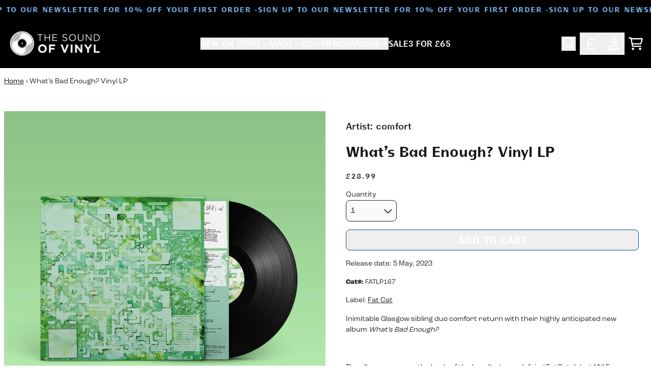

--- FILE ---
content_type: text/html; charset=utf-8
request_url: https://thesoundofvinyl.com/products/what-s-bad-enough-vinyl-lp
body_size: 36230
content:
<!doctype html>
<html class="flex flex-col min-h-full" lang="en">
<head><meta charset="utf-8">
  <meta name="robots" content="noai, noimageai">
  <meta http-equiv="X-UA-Compatible" content="IE=edge,chrome=1">
  <meta name="viewport" content="width=device-width,initial-scale=1,shrink-to-fit=no">
  <style data-shopify>
/* TYPOGRAPHY */:root {
--typeface_primary: 'bc-liguria',futura-pt, sans-serif;--typeface_secondary: 'roc-grotesk',ui-sans-serif, system-ui, -apple-system, BlinkMacSystemFont, "Segoe UI", Roboto, "Helvetica Neue", Arial, "Noto Sans", sans-serif, "Apple Color Emoji", "Segoe UI Emoji", "Segoe UI Symbol", "Noto Color Emoji";--typeface_tertiary: 'roc-grotesk',ui-sans-serif, system-ui, -apple-system, BlinkMacSystemFont, "Segoe UI", Roboto, "Helvetica Neue", Arial, "Noto Sans", sans-serif, "Apple Color Emoji", "Segoe UI Emoji", "Segoe UI Symbol", "Noto Color Emoji";--font_display_md: var(--typeface_primary);
  --font_display_md_weight: 400;
  --font_display_md_letter: 0.125rem;
  --font_display_md_line: 1.5;
  --font_display_md_text_transform: uppercase;--font_display_md_size: 0.875rem;
  --font_display_md_size_md: 0.875rem;--font_heading_2xl: var(--typeface_primary);
  --font_heading_2xl_weight: 700;
  --font_heading_2xl_letter: 0.125rem;
  --font_heading_2xl_line: 1.2;
  --font_heading_2xl_text_transform: uppercase;--font_heading_2xl_size: 2.0625rem;
  --font_heading_2xl_size_md: 2.625rem;--font_heading_xl: var(--typeface_primary);
  --font_heading_xl_weight: 700;
  --font_heading_xl_letter: 0.125rem;
  --font_heading_xl_line: 1.5;
  --font_heading_xl_text_transform: uppercase;--font_heading_xl_size: 1.875rem;
  --font_heading_xl_size_md: 1.875rem;--font_heading_lg: var(--typeface_primary);
  --font_heading_lg_weight: 700;
  --font_heading_lg_letter: 0.0rem;
  --font_heading_lg_line: 1.5;
  --font_heading_lg_text_transform: none;--font_heading_lg_size: 1.75rem;
  --font_heading_lg_size_md: 1.75rem;--font_heading_md: var(--typeface_primary);
  --font_heading_md_weight: 700;
  --font_heading_md_letter: 0.0rem;
  --font_heading_md_line: 1.5;
  --font_heading_md_text_transform: uppercase;--font_heading_md_size: 1.25rem;
  --font_heading_md_size_md: 1.25rem;--font_body_lg: var(--typeface_primary);
  --font_body_lg_weight: 400;
  --font_body_lg_letter: 0.0rem;
  --font_body_lg_line: 1.5;
  --font_body_lg_text_transform: none;--font_body_lg_size: 0.875rem;
  --font_body_lg_size_md: 0.875rem;--font_body_md: var(--typeface_secondary);
  --font_body_md_weight: 400;
  --font_body_md_letter: 0.0rem;
  --font_body_md_line: 1.5;
  --font_body_md_text_transform: none;--font_body_md_size: 1.0rem;
  --font_body_md_size_md: 1.0rem;--font_body_sm: var(--typeface_secondary);
  --font_body_sm_weight: 400;
  --font_body_sm_letter: 0.0rem;
  --font_body_sm_line: 1.5;
  --font_body_sm_text_transform: none;--font_body_sm_size: 0.875rem;
  --font_body_sm_size_md: 0.875rem;--font_body_xs: var(--typeface_secondary);
  --font_body_xs_weight: 400;
  --font_body_xs_letter: 0.0rem;
  --font_body_xs_line: 1.5;
  --font_body_xs_text_transform: none;--font_body_xs_size: 0.75rem;
  --font_body_xs_size_md: 0.75rem;--font_button: var(--typeface_primary);
  --font_button_weight: 700;
  --font_button_letter: 0.0625rem;
  --font_button_line: 1;
  --font_button_text_transform: uppercase;--font_button_size: 1.1875rem;
  --font_button_size_md: 1.1875rem;--font_navigation_lg: var(--typeface_primary);
  --font_navigation_lg_weight: 400;
  --font_navigation_lg_letter: 0.0rem;
  --font_navigation_lg_line: 1.5;
  --font_navigation_lg_text_transform: none;--font_navigation_lg_size: 1.0rem;
  --font_navigation_lg_size_md: 1.0rem;--font_navigation_md: var(--typeface_primary);
  --font_navigation_md_weight: 400;
  --font_navigation_md_letter: 0.0rem;
  --font_navigation_md_line: 1.5;
  --font_navigation_md_text_transform: none;--font_navigation_md_size: 0.875rem;
  --font_navigation_md_size_md: 0.875rem;--font_navigation_sm: var(--typeface_primary);
  --font_navigation_sm_weight: 400;
  --font_navigation_sm_letter: 0.0rem;
  --font_navigation_sm_line: 1.5;
  --font_navigation_sm_text_transform: none;--font_navigation_sm_size: 0.75rem;
  --font_navigation_sm_size_md: 0.75rem;
}
/* TYPOGRAPHY */

</style>
  <style data-shopify>
  /**
      Set Color Variable from shopify
  */
  :root {
    --color-black: hsl(0 0% 5%);
    --color-white: hsl(0 0% 95%);
    --color-transparent: rgba(0,0,0,0);

    --color-gray-50: hsl(0 0% 98%);
    --color-gray-100: hsl(240 5% 96%);
    --color-gray-200: hsl(240 6% 90%);
    --color-gray-300: hsl(240 5% 84%);
    --color-gray-400: hsl(240 5% 65%);
    --color-gray-500: hsl(240 4% 46%);
    --color-gray-600: hsl(240 5% 34%);
    --color-gray-700: hsl(240 5% 26%);
    --color-gray-800: hsl(240 4% 16%);
    --color-gray-900: hsl(240 6% 10%);

    --color-gray-100-on: hsl(240 6% 10%);
    --color-gray-900-on: hsl(240 5% 96%);--scheme1-content-base:240 4% 16%;
      --scheme1-content-subtle:240 5% 34%;
      --scheme1-content-emphasis:240 6% 10%;
      --scheme1-content-heading:240 6% 10%;

      --scheme1-surface:0 0% 100%;
      --scheme1-surface-gradient: ;
      --scheme1-background:0 0% 100%;
      --scheme1-background-gradient: ;

      --scheme1-primary:204 99% 27%;
      --scheme1-primary-light:204 98% 47%;
      --scheme1-primary-dark:203 100% 7%;
      --scheme1-primary-on:0 0% 100%;
      --scheme1-primary-gradient: ;

      --scheme1-secondary:0 0% 0%;
      --scheme1-secondary-light:0 0% 20%;
      --scheme1-secondary-dark:0 0% 0%;
      --scheme1-secondary-on:0 0% 100%;
      --scheme1-secondary-gradient: ;

      --scheme1-tertiary:209 90% 73%;
      --scheme1-tertiary-light:209 89% 93%;
      --scheme1-tertiary-dark:209 90% 53%;
      --scheme1-tertiary-on:0 0% 100%;
      --scheme1-tertiary-gradient: ;--scheme1-notification-on:200 4% 13%;
      --scheme1-notification:220 6% 90%;
      --scheme1-notification-mix: hsl(211, 11%, 42%);--scheme1-success-on:150 3% 13%;
      --scheme1-success:141 79% 85%;
      --scheme1-success-mix: hsl(141, 22%, 39%);--scheme1-error-on:0 74% 42%;
      --scheme1-error:0 100% 97%;
      --scheme1-error-mix: hsl(0, 66%, 60%);--scheme2-content-base:0 0% 100%;
      --scheme2-content-subtle:0 0% 100%;
      --scheme2-content-emphasis:0 0% 100%;
      --scheme2-content-heading:0 0% 100%;

      --scheme2-surface:0 0% 0%;
      --scheme2-surface-gradient: ;
      --scheme2-background:0 0% 0%;
      --scheme2-background-gradient: ;

      --scheme2-primary:0 0% 100%;
      --scheme2-primary-light:0 0% 100%;
      --scheme2-primary-dark:0 0% 80%;
      --scheme2-primary-on:0 0% 0%;
      --scheme2-primary-gradient: ;

      --scheme2-secondary:204 100% 20%;
      --scheme2-secondary-light:204 100% 40%;
      --scheme2-secondary-dark:0 0% 0%;
      --scheme2-secondary-on:0 0% 100%;
      --scheme2-secondary-gradient: ;

      --scheme2-tertiary:209 90% 73%;
      --scheme2-tertiary-light:209 89% 93%;
      --scheme2-tertiary-dark:209 90% 53%;
      --scheme2-tertiary-on:0 0% 98%;
      --scheme2-tertiary-gradient: ;--scheme2-notification-on:200 4% 13%;
      --scheme2-notification:220 6% 90%;
      --scheme2-notification-mix: hsl(211, 11%, 42%);--scheme2-success-on:150 3% 13%;
      --scheme2-success:141 79% 85%;
      --scheme2-success-mix: hsl(141, 22%, 39%);--scheme2-error-on:0 74% 42%;
      --scheme2-error:0 100% 97%;
      --scheme2-error-mix: hsl(0, 66%, 60%);--scheme-cd2e61bc-1556-4405-8e32-2c5cb13bf1a8-content-base:240 4% 16%;
      --scheme-cd2e61bc-1556-4405-8e32-2c5cb13bf1a8-content-subtle:240 5% 34%;
      --scheme-cd2e61bc-1556-4405-8e32-2c5cb13bf1a8-content-emphasis:240 6% 10%;
      --scheme-cd2e61bc-1556-4405-8e32-2c5cb13bf1a8-content-heading:240 6% 10%;

      --scheme-cd2e61bc-1556-4405-8e32-2c5cb13bf1a8-surface:0 0% 100%;
      --scheme-cd2e61bc-1556-4405-8e32-2c5cb13bf1a8-surface-gradient: ;
      --scheme-cd2e61bc-1556-4405-8e32-2c5cb13bf1a8-background:0 0% 100%;
      --scheme-cd2e61bc-1556-4405-8e32-2c5cb13bf1a8-background-gradient: ;

      --scheme-cd2e61bc-1556-4405-8e32-2c5cb13bf1a8-primary:125 66% 33%;
      --scheme-cd2e61bc-1556-4405-8e32-2c5cb13bf1a8-primary-light:125 66% 53%;
      --scheme-cd2e61bc-1556-4405-8e32-2c5cb13bf1a8-primary-dark:125 67% 13%;
      --scheme-cd2e61bc-1556-4405-8e32-2c5cb13bf1a8-primary-on:0 0% 100%;
      --scheme-cd2e61bc-1556-4405-8e32-2c5cb13bf1a8-primary-gradient: ;

      --scheme-cd2e61bc-1556-4405-8e32-2c5cb13bf1a8-secondary:0 0% 0%;
      --scheme-cd2e61bc-1556-4405-8e32-2c5cb13bf1a8-secondary-light:0 0% 20%;
      --scheme-cd2e61bc-1556-4405-8e32-2c5cb13bf1a8-secondary-dark:0 0% 0%;
      --scheme-cd2e61bc-1556-4405-8e32-2c5cb13bf1a8-secondary-on:0 0% 100%;
      --scheme-cd2e61bc-1556-4405-8e32-2c5cb13bf1a8-secondary-gradient: ;

      --scheme-cd2e61bc-1556-4405-8e32-2c5cb13bf1a8-tertiary:51 83% 56%;
      --scheme-cd2e61bc-1556-4405-8e32-2c5cb13bf1a8-tertiary-light:51 83% 76%;
      --scheme-cd2e61bc-1556-4405-8e32-2c5cb13bf1a8-tertiary-dark:51 83% 36%;
      --scheme-cd2e61bc-1556-4405-8e32-2c5cb13bf1a8-tertiary-on:0 0% 0%;
      --scheme-cd2e61bc-1556-4405-8e32-2c5cb13bf1a8-tertiary-gradient: ;--scheme-cd2e61bc-1556-4405-8e32-2c5cb13bf1a8-notification-on:200 4% 13%;
      --scheme-cd2e61bc-1556-4405-8e32-2c5cb13bf1a8-notification:220 6% 90%;
      --scheme-cd2e61bc-1556-4405-8e32-2c5cb13bf1a8-notification-mix: hsl(211, 11%, 42%);--scheme-cd2e61bc-1556-4405-8e32-2c5cb13bf1a8-success-on:150 3% 13%;
      --scheme-cd2e61bc-1556-4405-8e32-2c5cb13bf1a8-success:141 79% 85%;
      --scheme-cd2e61bc-1556-4405-8e32-2c5cb13bf1a8-success-mix: hsl(141, 22%, 39%);--scheme-cd2e61bc-1556-4405-8e32-2c5cb13bf1a8-error-on:0 74% 42%;
      --scheme-cd2e61bc-1556-4405-8e32-2c5cb13bf1a8-error:0 100% 97%;
      --scheme-cd2e61bc-1556-4405-8e32-2c5cb13bf1a8-error-mix: hsl(0, 66%, 60%);--scheme-a2be2b29-c92f-414a-9769-f03dc5b7e5f4-content-base:240 4% 16%;
      --scheme-a2be2b29-c92f-414a-9769-f03dc5b7e5f4-content-subtle:240 5% 34%;
      --scheme-a2be2b29-c92f-414a-9769-f03dc5b7e5f4-content-emphasis:240 6% 10%;
      --scheme-a2be2b29-c92f-414a-9769-f03dc5b7e5f4-content-heading:240 6% 10%;

      --scheme-a2be2b29-c92f-414a-9769-f03dc5b7e5f4-surface:0 0% 100%;
      --scheme-a2be2b29-c92f-414a-9769-f03dc5b7e5f4-surface-gradient: ;
      --scheme-a2be2b29-c92f-414a-9769-f03dc5b7e5f4-background:0 0% 100%;
      --scheme-a2be2b29-c92f-414a-9769-f03dc5b7e5f4-background-gradient: ;

      --scheme-a2be2b29-c92f-414a-9769-f03dc5b7e5f4-primary:0 0% 0%;
      --scheme-a2be2b29-c92f-414a-9769-f03dc5b7e5f4-primary-light:0 0% 20%;
      --scheme-a2be2b29-c92f-414a-9769-f03dc5b7e5f4-primary-dark:0 0% 0%;
      --scheme-a2be2b29-c92f-414a-9769-f03dc5b7e5f4-primary-on:0 0% 100%;
      --scheme-a2be2b29-c92f-414a-9769-f03dc5b7e5f4-primary-gradient: ;

      --scheme-a2be2b29-c92f-414a-9769-f03dc5b7e5f4-secondary:0 0% 0%;
      --scheme-a2be2b29-c92f-414a-9769-f03dc5b7e5f4-secondary-light:0 0% 20%;
      --scheme-a2be2b29-c92f-414a-9769-f03dc5b7e5f4-secondary-dark:0 0% 0%;
      --scheme-a2be2b29-c92f-414a-9769-f03dc5b7e5f4-secondary-on:0 0% 100%;
      --scheme-a2be2b29-c92f-414a-9769-f03dc5b7e5f4-secondary-gradient: ;

      --scheme-a2be2b29-c92f-414a-9769-f03dc5b7e5f4-tertiary:51 83% 56%;
      --scheme-a2be2b29-c92f-414a-9769-f03dc5b7e5f4-tertiary-light:51 83% 76%;
      --scheme-a2be2b29-c92f-414a-9769-f03dc5b7e5f4-tertiary-dark:51 83% 36%;
      --scheme-a2be2b29-c92f-414a-9769-f03dc5b7e5f4-tertiary-on:0 0% 0%;
      --scheme-a2be2b29-c92f-414a-9769-f03dc5b7e5f4-tertiary-gradient: ;--scheme-a2be2b29-c92f-414a-9769-f03dc5b7e5f4-notification-on:200 4% 13%;
      --scheme-a2be2b29-c92f-414a-9769-f03dc5b7e5f4-notification:220 6% 90%;
      --scheme-a2be2b29-c92f-414a-9769-f03dc5b7e5f4-notification-mix: hsl(211, 11%, 42%);--scheme-a2be2b29-c92f-414a-9769-f03dc5b7e5f4-success-on:150 3% 13%;
      --scheme-a2be2b29-c92f-414a-9769-f03dc5b7e5f4-success:141 79% 85%;
      --scheme-a2be2b29-c92f-414a-9769-f03dc5b7e5f4-success-mix: hsl(141, 22%, 39%);--scheme-a2be2b29-c92f-414a-9769-f03dc5b7e5f4-error-on:0 74% 42%;
      --scheme-a2be2b29-c92f-414a-9769-f03dc5b7e5f4-error:0 100% 97%;
      --scheme-a2be2b29-c92f-414a-9769-f03dc5b7e5f4-error-mix: hsl(0, 66%, 60%);}.scheme-scheme1 {
        /* Content */
        --color-content-base: hsl(var(--scheme1-content-base));
        --color-content-subtle: hsl(var(--scheme1-content-subtle));
        --color-content-emphasis: hsl(var(--scheme1-content-emphasis));
        --color-content-heading: hsl(var(--scheme1-content-heading));

        /* Surface */
        --color-surface: hsl(var(--scheme1-surface, var(--scheme1-background)));--color-surface-gradient: hsl(var(--scheme1-surface));
        /* Background */
        --color-background: hsl(var(--scheme1-background));--color-background-gradient: hsl(var(--scheme1-background));/* Primary Color */
        --color-primary-on: hsl(var(--scheme1-primary-on));
        --color-primary: hsl(var(--scheme1-primary));
        --color-primary-dark: hsl(var(--scheme1-primary-dark));
        --color-primary-light: hsl(var(--scheme1-primary-light));--color-primary-gradient: hsl(var(--scheme1-primary));/* Secondary Color */
        --color-secondary-on: hsl(var(--scheme1-secondary-on));
        --color-secondary: hsl(var(--scheme1-secondary));
        --color-secondary-dark: hsl(var(--scheme1-secondary-dark));
        --color-secondary-light: hsl(var(--scheme1-secondary-light));--color-secondary-gradient: hsl(var(--scheme1-secondary));/* Tertiary Color */
        --color-tertiary-on: hsl(var(--scheme1-tertiary-on));
        --color-tertiary: hsl(var(--scheme1-tertiary));
        --color-tertiary-dark: hsl(var(--scheme1-tertiary-dark));
        --color-tertiary-light: hsl(var(--scheme1-tertiary-light));--color-tertiary-gradient: hsl(var(--scheme1-tertiary));/* Accent Colors */
        /* Notification */
        --color-on-notification: hsl(var(--scheme1-notification-on));
        --color-notification: hsl(var(--scheme1-notification));
        --color-notification-mix: var(--scheme1-notification-mix);

        /* Success */
        --color-on-success: hsl(var(--scheme1-success-on));
        --color-success: hsl(var(--scheme1-success));
        --color-success-mix: var(--scheme1-success-mix);

        /* Error */
        --color-on-error: hsl(var(--scheme1-error-on));
        --color-error-on: var(--color-on-error);
        --color-error: hsl(var(--scheme1-error));
        --color-error-mix: var(--scheme1-error-mix);--color-error-mix-on: var(--color-black);

        /* Section */--color-text: var(--color-content-base, var(--color-content-base));
        --color-border: var(--color-secondary, var(--border-default-color));
        /* Section */

        /* Tables BG Color */
        --color-table-bg: var(--color-default, var(--color-background));

        /* Input Color */
        --color-input-text: hsl(var(--scheme1-gray-900));
      }
    .scheme-scheme2 {
        /* Content */
        --color-content-base: hsl(var(--scheme2-content-base));
        --color-content-subtle: hsl(var(--scheme2-content-subtle));
        --color-content-emphasis: hsl(var(--scheme2-content-emphasis));
        --color-content-heading: hsl(var(--scheme2-content-heading));

        /* Surface */
        --color-surface: hsl(var(--scheme2-surface, var(--scheme2-background)));--color-surface-gradient: hsl(var(--scheme2-surface));
        /* Background */
        --color-background: hsl(var(--scheme2-background));--color-background-gradient: hsl(var(--scheme2-background));/* Primary Color */
        --color-primary-on: hsl(var(--scheme2-primary-on));
        --color-primary: hsl(var(--scheme2-primary));
        --color-primary-dark: hsl(var(--scheme2-primary-dark));
        --color-primary-light: hsl(var(--scheme2-primary-light));--color-primary-gradient: hsl(var(--scheme2-primary));/* Secondary Color */
        --color-secondary-on: hsl(var(--scheme2-secondary-on));
        --color-secondary: hsl(var(--scheme2-secondary));
        --color-secondary-dark: hsl(var(--scheme2-secondary-dark));
        --color-secondary-light: hsl(var(--scheme2-secondary-light));--color-secondary-gradient: hsl(var(--scheme2-secondary));/* Tertiary Color */
        --color-tertiary-on: hsl(var(--scheme2-tertiary-on));
        --color-tertiary: hsl(var(--scheme2-tertiary));
        --color-tertiary-dark: hsl(var(--scheme2-tertiary-dark));
        --color-tertiary-light: hsl(var(--scheme2-tertiary-light));--color-tertiary-gradient: hsl(var(--scheme2-tertiary));/* Accent Colors */
        /* Notification */
        --color-on-notification: hsl(var(--scheme2-notification-on));
        --color-notification: hsl(var(--scheme2-notification));
        --color-notification-mix: var(--scheme2-notification-mix);

        /* Success */
        --color-on-success: hsl(var(--scheme2-success-on));
        --color-success: hsl(var(--scheme2-success));
        --color-success-mix: var(--scheme2-success-mix);

        /* Error */
        --color-on-error: hsl(var(--scheme2-error-on));
        --color-error-on: var(--color-on-error);
        --color-error: hsl(var(--scheme2-error));
        --color-error-mix: var(--scheme2-error-mix);--color-error-mix-on: var(--color-black);

        /* Section */--color-bg: var(--color-transparent, var(--color-background));--color-text: var(--color-content-base, var(--color-content-base));
        --color-border: var(--color-secondary, var(--border-default-color));
        /* Section */

        /* Tables BG Color */
        --color-table-bg: var(--color-default, var(--color-background));

        /* Input Color */
        --color-input-text: hsl(var(--scheme2-gray-900));
      }
    .scheme-scheme-cd2e61bc-1556-4405-8e32-2c5cb13bf1a8 {
        /* Content */
        --color-content-base: hsl(var(--scheme-cd2e61bc-1556-4405-8e32-2c5cb13bf1a8-content-base));
        --color-content-subtle: hsl(var(--scheme-cd2e61bc-1556-4405-8e32-2c5cb13bf1a8-content-subtle));
        --color-content-emphasis: hsl(var(--scheme-cd2e61bc-1556-4405-8e32-2c5cb13bf1a8-content-emphasis));
        --color-content-heading: hsl(var(--scheme-cd2e61bc-1556-4405-8e32-2c5cb13bf1a8-content-heading));

        /* Surface */
        --color-surface: hsl(var(--scheme-cd2e61bc-1556-4405-8e32-2c5cb13bf1a8-surface, var(--scheme-cd2e61bc-1556-4405-8e32-2c5cb13bf1a8-background)));--color-surface-gradient: hsl(var(--scheme-cd2e61bc-1556-4405-8e32-2c5cb13bf1a8-surface));
        /* Background */
        --color-background: hsl(var(--scheme-cd2e61bc-1556-4405-8e32-2c5cb13bf1a8-background));--color-background-gradient: hsl(var(--scheme-cd2e61bc-1556-4405-8e32-2c5cb13bf1a8-background));/* Primary Color */
        --color-primary-on: hsl(var(--scheme-cd2e61bc-1556-4405-8e32-2c5cb13bf1a8-primary-on));
        --color-primary: hsl(var(--scheme-cd2e61bc-1556-4405-8e32-2c5cb13bf1a8-primary));
        --color-primary-dark: hsl(var(--scheme-cd2e61bc-1556-4405-8e32-2c5cb13bf1a8-primary-dark));
        --color-primary-light: hsl(var(--scheme-cd2e61bc-1556-4405-8e32-2c5cb13bf1a8-primary-light));--color-primary-gradient: hsl(var(--scheme-cd2e61bc-1556-4405-8e32-2c5cb13bf1a8-primary));/* Secondary Color */
        --color-secondary-on: hsl(var(--scheme-cd2e61bc-1556-4405-8e32-2c5cb13bf1a8-secondary-on));
        --color-secondary: hsl(var(--scheme-cd2e61bc-1556-4405-8e32-2c5cb13bf1a8-secondary));
        --color-secondary-dark: hsl(var(--scheme-cd2e61bc-1556-4405-8e32-2c5cb13bf1a8-secondary-dark));
        --color-secondary-light: hsl(var(--scheme-cd2e61bc-1556-4405-8e32-2c5cb13bf1a8-secondary-light));--color-secondary-gradient: hsl(var(--scheme-cd2e61bc-1556-4405-8e32-2c5cb13bf1a8-secondary));/* Tertiary Color */
        --color-tertiary-on: hsl(var(--scheme-cd2e61bc-1556-4405-8e32-2c5cb13bf1a8-tertiary-on));
        --color-tertiary: hsl(var(--scheme-cd2e61bc-1556-4405-8e32-2c5cb13bf1a8-tertiary));
        --color-tertiary-dark: hsl(var(--scheme-cd2e61bc-1556-4405-8e32-2c5cb13bf1a8-tertiary-dark));
        --color-tertiary-light: hsl(var(--scheme-cd2e61bc-1556-4405-8e32-2c5cb13bf1a8-tertiary-light));--color-tertiary-gradient: hsl(var(--scheme-cd2e61bc-1556-4405-8e32-2c5cb13bf1a8-tertiary));/* Accent Colors */
        /* Notification */
        --color-on-notification: hsl(var(--scheme-cd2e61bc-1556-4405-8e32-2c5cb13bf1a8-notification-on));
        --color-notification: hsl(var(--scheme-cd2e61bc-1556-4405-8e32-2c5cb13bf1a8-notification));
        --color-notification-mix: var(--scheme-cd2e61bc-1556-4405-8e32-2c5cb13bf1a8-notification-mix);

        /* Success */
        --color-on-success: hsl(var(--scheme-cd2e61bc-1556-4405-8e32-2c5cb13bf1a8-success-on));
        --color-success: hsl(var(--scheme-cd2e61bc-1556-4405-8e32-2c5cb13bf1a8-success));
        --color-success-mix: var(--scheme-cd2e61bc-1556-4405-8e32-2c5cb13bf1a8-success-mix);

        /* Error */
        --color-on-error: hsl(var(--scheme-cd2e61bc-1556-4405-8e32-2c5cb13bf1a8-error-on));
        --color-error-on: var(--color-on-error);
        --color-error: hsl(var(--scheme-cd2e61bc-1556-4405-8e32-2c5cb13bf1a8-error));
        --color-error-mix: var(--scheme-cd2e61bc-1556-4405-8e32-2c5cb13bf1a8-error-mix);--color-error-mix-on: var(--color-black);

        /* Section */--color-bg: var(--color-transparent, var(--color-background));--color-text: var(--color-content-base, var(--color-content-base));
        --color-border: var(--color-secondary, var(--border-default-color));
        /* Section */

        /* Tables BG Color */
        --color-table-bg: var(--color-default, var(--color-background));

        /* Input Color */
        --color-input-text: hsl(var(--scheme-cd2e61bc-1556-4405-8e32-2c5cb13bf1a8-gray-900));
      }
    .scheme-scheme-a2be2b29-c92f-414a-9769-f03dc5b7e5f4 {
        /* Content */
        --color-content-base: hsl(var(--scheme-a2be2b29-c92f-414a-9769-f03dc5b7e5f4-content-base));
        --color-content-subtle: hsl(var(--scheme-a2be2b29-c92f-414a-9769-f03dc5b7e5f4-content-subtle));
        --color-content-emphasis: hsl(var(--scheme-a2be2b29-c92f-414a-9769-f03dc5b7e5f4-content-emphasis));
        --color-content-heading: hsl(var(--scheme-a2be2b29-c92f-414a-9769-f03dc5b7e5f4-content-heading));

        /* Surface */
        --color-surface: hsl(var(--scheme-a2be2b29-c92f-414a-9769-f03dc5b7e5f4-surface, var(--scheme-a2be2b29-c92f-414a-9769-f03dc5b7e5f4-background)));--color-surface-gradient: hsl(var(--scheme-a2be2b29-c92f-414a-9769-f03dc5b7e5f4-surface));
        /* Background */
        --color-background: hsl(var(--scheme-a2be2b29-c92f-414a-9769-f03dc5b7e5f4-background));--color-background-gradient: hsl(var(--scheme-a2be2b29-c92f-414a-9769-f03dc5b7e5f4-background));/* Primary Color */
        --color-primary-on: hsl(var(--scheme-a2be2b29-c92f-414a-9769-f03dc5b7e5f4-primary-on));
        --color-primary: hsl(var(--scheme-a2be2b29-c92f-414a-9769-f03dc5b7e5f4-primary));
        --color-primary-dark: hsl(var(--scheme-a2be2b29-c92f-414a-9769-f03dc5b7e5f4-primary-dark));
        --color-primary-light: hsl(var(--scheme-a2be2b29-c92f-414a-9769-f03dc5b7e5f4-primary-light));--color-primary-gradient: hsl(var(--scheme-a2be2b29-c92f-414a-9769-f03dc5b7e5f4-primary));/* Secondary Color */
        --color-secondary-on: hsl(var(--scheme-a2be2b29-c92f-414a-9769-f03dc5b7e5f4-secondary-on));
        --color-secondary: hsl(var(--scheme-a2be2b29-c92f-414a-9769-f03dc5b7e5f4-secondary));
        --color-secondary-dark: hsl(var(--scheme-a2be2b29-c92f-414a-9769-f03dc5b7e5f4-secondary-dark));
        --color-secondary-light: hsl(var(--scheme-a2be2b29-c92f-414a-9769-f03dc5b7e5f4-secondary-light));--color-secondary-gradient: hsl(var(--scheme-a2be2b29-c92f-414a-9769-f03dc5b7e5f4-secondary));/* Tertiary Color */
        --color-tertiary-on: hsl(var(--scheme-a2be2b29-c92f-414a-9769-f03dc5b7e5f4-tertiary-on));
        --color-tertiary: hsl(var(--scheme-a2be2b29-c92f-414a-9769-f03dc5b7e5f4-tertiary));
        --color-tertiary-dark: hsl(var(--scheme-a2be2b29-c92f-414a-9769-f03dc5b7e5f4-tertiary-dark));
        --color-tertiary-light: hsl(var(--scheme-a2be2b29-c92f-414a-9769-f03dc5b7e5f4-tertiary-light));--color-tertiary-gradient: hsl(var(--scheme-a2be2b29-c92f-414a-9769-f03dc5b7e5f4-tertiary));/* Accent Colors */
        /* Notification */
        --color-on-notification: hsl(var(--scheme-a2be2b29-c92f-414a-9769-f03dc5b7e5f4-notification-on));
        --color-notification: hsl(var(--scheme-a2be2b29-c92f-414a-9769-f03dc5b7e5f4-notification));
        --color-notification-mix: var(--scheme-a2be2b29-c92f-414a-9769-f03dc5b7e5f4-notification-mix);

        /* Success */
        --color-on-success: hsl(var(--scheme-a2be2b29-c92f-414a-9769-f03dc5b7e5f4-success-on));
        --color-success: hsl(var(--scheme-a2be2b29-c92f-414a-9769-f03dc5b7e5f4-success));
        --color-success-mix: var(--scheme-a2be2b29-c92f-414a-9769-f03dc5b7e5f4-success-mix);

        /* Error */
        --color-on-error: hsl(var(--scheme-a2be2b29-c92f-414a-9769-f03dc5b7e5f4-error-on));
        --color-error-on: var(--color-on-error);
        --color-error: hsl(var(--scheme-a2be2b29-c92f-414a-9769-f03dc5b7e5f4-error));
        --color-error-mix: var(--scheme-a2be2b29-c92f-414a-9769-f03dc5b7e5f4-error-mix);--color-error-mix-on: var(--color-black);

        /* Section */--color-bg: var(--color-transparent, var(--color-background));--color-text: var(--color-content-base, var(--color-content-base));
        --color-border: var(--color-secondary, var(--border-default-color));
        /* Section */

        /* Tables BG Color */
        --color-table-bg: var(--color-default, var(--color-background));

        /* Input Color */
        --color-input-text: hsl(var(--scheme-a2be2b29-c92f-414a-9769-f03dc5b7e5f4-gray-900));
      }
    
</style>

  <style data-shopify>:root {
    --border-default-width: 1px;
    --border-default-width-narrow: 1px;
    --border-default-width-wide: 2px;
    --border-default-radius: 0;
    --border-default-color: var(--color-content-subtle);
  }</style>
  <style data-shopify>
  :root {--button-px-sm: 0.75rem; --button-py-sm: 0.5rem; --button-px-md: 1rem; --button-py-md: 0.625rem; --button-px-lg: 1.25rem; --button-py-lg: 0.75rem; --button-font-size: var(--font_button_size);--button-all-border-radius: 8px;/* default */ --border-button-width: var(--border-default-width);--button-px-default: var(--button-px-lg);--button-py-default: var(--button-py-md);}

  .btn {--tw-shadow: 0 0px 0px 0 var(--button-shadow-color); --button-box-shadow: var(--tw-ring-offset-shadow, 0 0 rgba(0,0,0,0)), var(--tw-ring-shadow, 0 0 rgba(0,0,0,0)), var(--tw-shadow); display: flex; align-items: center; justify-content: center; text-align: center; cursor: pointer; position: relative; overflow: hidden; color: var(--button-color); border: var(--border-button-width) solid var(--border-color); border-radius: var(--button-all-border-radius); box-shadow: var(--button-box-shadow); padding: var(--button-py-default) var(--button-px-default); font-size: var(--button-font-size); font-family: var(--font_button); font-weight: var(--font_button_weight); letter-spacing: var(--font_button_letter); line-height: var(--font_button_line); text-transform: var(--font_button_text_transform); transition: .2s ease-out; --border-color: var(--default,var(--color-primary)); --button-color: var(--color-primary-on); --button-shadow-color: var(--color-primary-20); text-decoration-color: transparent; --button-fill: var(--color-primary);--button-fill-hover: var(--color-tertiary);}

  .btn:before,
  .btn:after {
    content: '';
    background: transparent;
    inset: 0;
    position: absolute;
    display: block;
    z-index: -1;
    transition: .2s ease-out;
    transform: translate3d(0,0,0);
  }
  .btn:before {
    background: var(--button-fill-hover);
    opacity: 0;
  }
  .btn:hover::before {
    opacity: var(--button-bg-opacity, 1);
  }

  .btn:after {
    background: var(--button-fill);
    opacity: var(--button-bg-opacity, 1);
  }
  .btn:hover::after {
    opacity: 0;
  }

  input.btn {
    background: var(--button-fill);
  }
  input.btn:before {
    display: none;
  }
  input.btn:after {
    display: none;
  }
  input.btn:hover {
    background: var(--button-fill-hover);
  }

  .btn--sm {
    --button-py-default: var(--button-py-sm);
    --button-px-default: var(--button-px-sm);
    font-size: max(calc(var(--button-font-size) * .618em ), 14px)
  }
  .btn--md {
    --button-py-default: var(--button-py-md);
    --button-px-default: var(--button-px-md);
  }
  .btn--lg {
    --button-py-default: var(--button-py-lg);
    --button-px-default: var(--button-px-lg);
  }

  .btn:hover,
  .btn--primary:hover {--border-color: var(--default,var(--color-tertiary)); --button-color: var(--color-tertiary-on); --button-shadow-color: var(--color-tertiary-20); text-decoration-color: transparent;}

  .btn--secondary {--button-color: var(--color-secondary); --border-color: var(--default,var(--color-secondary)); --button-shadow-color: var(--color-secondary-20); text-decoration-color: transparent; --button-fill: var(--color-transparent);--button-fill-hover: var(--color-secondary);}

  .btn--secondary:hover {--border-color: var(--default,var(--color-secondary)); --button-color: var(--color-secondary-on); --button-shadow-color: var(--color-secondary-20); text-decoration-color: transparent;}

  .btn--tertiary {--button-color: var(--color-tertiary); --border-color: transparent; --button-shadow-color: transparent; text-decoration-color: transparent; --button-fill: var(--color-transparent);--button-fill-hover: var(--color-primary);}

  .btn--tertiary:hover {--border-color: var(--default,var(--color-primary)); --button-color: var(--color-primary-on); --button-shadow-color: var(--color-primary-20); text-decoration-color: transparent;}

  .btn--light {--border-color: var(--color-gray-100,var(--color-gray-100)); --button-color: var(--color-gray-100-on); --button-shadow-color: var(--color-gray-100-20); text-decoration-color: transparent; --button-fill: var(--color-gray-100);--button-fill-hover: var(--color-gray-100);}

  .btn--light:hover {--border-color: var(--color-gray-100,var(--color-gray-100)); --button-color: var(--color-gray-100-on); --button-shadow-color: var(--color-gray-100-20); text-decoration-color: transparent;}

  .btn--dark {--border-color: var(--color-gray-900,var(--color-gray-900)); --button-color: var(--color-gray-900-on); --button-shadow-color: var(--color-gray-900-20); text-decoration-color: transparent; --button-fill: var(--color-gray-900);--button-fill-hover: var(--color-gray-900);}

  .btn--dark:hover {--border-color: var(--color-gray-900,var(--color-gray-900)); --button-color: var(--color-gray-900-on); --button-shadow-color: var(--color-gray-900-20); text-decoration-color: transparent;}

  .btn--error {--border-color: var(--color-error,var(--color-error)); --button-color: var(--color-error-on); --button-shadow-color: var(--color-error-20); text-decoration-color: transparent; --button-fill: var(--color-error);--button-fill-hover: var(--color-error-on);}

  .btn--error:hover {--border-color: var(--color-error-on,var(--color-error-on)); --button-color: var(--color-error-on-on); --button-shadow-color: var(--color-error-on-20); text-decoration-color: transparent; --button-color: var(--color-error);}

  .btn--error-on {--border-color: var(--color-error-on,var(--color-error-on)); --button-color: var(--color-error-on-on); --button-shadow-color: var(--color-error-on-20); text-decoration-color: transparent; --button-fill: var(--color-on-error); --button-color: var(--color-error);--button-fill-hover: var(--color-error);}

  .btn--error-on:hover {--border-color: var(--color-error,var(--color-error)); --button-color: var(--color-error-on); --button-shadow-color: var(--color-error-20); text-decoration-color: transparent; --button-color: var(--color-on-error);}

  .btn--error-mix {--border-color: var(--color-error-mix,var(--color-error-mix)); --button-color: var(--color-error-mix-on); --button-shadow-color: var(--color-error-mix-20); text-decoration-color: transparent; --button-fill: var(--color-error-mix);--button-fill-hover: var(--color-error-mix);}

  .btn--error-mix:hover {--border-color: var(--color-error-mix,var(--color-error-mix)); --button-color: var(--color-error-mix-on); --button-shadow-color: var(--color-error-mix-20); text-decoration-color: transparent;}

  @media screen and (min-width: 48em) {
    .btn {
      --button-font-size: var(--font_button_size_md);
    }
  }
</style>

  <style data-shopify>
:root {
  --gap-sm-2xs: 0.25rem;
  --gap-sm-xs: 0.5rem;
  --gap-sm-sm: 0.75rem;
  --gap-sm-md: 1.0rem;
  --gap-sm-lg: 1.25rem;
  --gap-sm-xl: 1.5rem;
  --gap-sm-2xl: 2.0rem;
  --gap-lg-2xs: 0.5rem;
  --gap-lg-xs: 1.0rem;
  --gap-lg-sm: 1.5rem;
  --gap-lg-md: 2.0rem;
  --gap-lg-lg: 2.5rem;
  --gap-lg-xl: 3.0rem;
  --gap-lg-2xl: 3.5rem;
  --gap-container-2xs: 0.5rem;
  --gap-container-xs: 1.0rem;
  --gap-container-sm: 2.0rem;
  --gap-container-md: 3.0rem;
  --gap-container-lg: 4.0rem;
  --gap-container-xl: 5.0rem;
  --gap-container-2xl: 6.0rem;
  --padding-xs-2xs: 0.125rem;
  --padding-xs-xs: 0.25rem;
  --padding-xs-sm: 0.375rem;
  --padding-xs-md: 0.5rem;
  --padding-xs-lg: 0.625rem;
  --padding-xs-xl: 0.75rem;
  --padding-xs-2xl: 1.0rem;
  --padding-sm-2xs: 0.25rem;
  --padding-sm-xs: 0.5rem;
  --padding-sm-sm: 0.75rem;
  --padding-sm-md: 1.0rem;
  --padding-sm-lg: 1.25rem;
  --padding-sm-xl: 1.5rem;
  --padding-sm-2xl: 2.0rem;
  --padding-lg-2xs: 0.5rem;
  --padding-lg-xs: 1.0rem;
  --padding-lg-sm: 1.5rem;
  --padding-lg-md: 2.0rem;
  --padding-lg-lg: 2.5rem;
  --padding-lg-xl: 3.0rem;
  --padding-lg-2xl: 3.5rem;
  --padding-container-2xs: 0.5rem;
  --padding-container-xs: 1.0rem;
  --padding-container-sm: 2.0rem;
  --padding-container-md: 3.0rem;
  --padding-container-lg: 4.0rem;
  --padding-container-xl: 5.0rem;
  --padding-container-2xl: 6.0rem;
  --padding-section-desktop-2xs: .5rem;
  --padding-section-desktop-xs: 1rem;
  --padding-section-desktop-sm: 2rem;
  --padding-section-desktop-md: 3rem;
  --padding-section-desktop-lg: 4rem;
  --padding-section-desktop-xl: 5rem;
  --padding-section-desktop-2xl: 6rem;
  --padding-section-mobile-2xs: .25rem;
  --padding-section-mobile-xs: .5rem;
  --padding-section-mobile-sm: 1.5rem;
  --padding-section-mobile-md: 2rem;
  --padding-section-mobile-lg: 2.5rem;
  --padding-section-mobile-xl: 3rem;
  --padding-section-mobile-2xl: 4rem;
  --margin-sm-2xs: 0.25rem;
  --margin-sm-xs: 0.5rem;
  --margin-sm-sm: 0.75rem;
  --margin-sm-md: 1.0rem;
  --margin-sm-lg: 1.25rem;
  --margin-sm-xl: 1.5rem;
  --margin-sm-2xl: 2.0rem;
  --margin-lg-2xs: 0.5rem;
  --margin-lg-xs: 1.0rem;
  --margin-lg-sm: 1.5rem;
  --margin-lg-md: 2.0rem;
  --margin-lg-lg: 2.5rem;
  --margin-lg-xl: 3.0rem;
  --margin-lg-2xl: 3.5rem;
  --margin-container-2xs: 0.5rem;
  --margin-container-xs: 1.0rem;
  --margin-container-sm: 2.0rem;
  --margin-container-md: 3.0rem;
  --margin-container-lg: 4.0rem;
  --margin-container-xl: 5.0rem;
  --margin-container-2xl: 6.0rem;
  --w-tooltip-sm: 180px;
  --w-tooltip-md: 210px;
  --w-tooltip-lg: 240px;
  --w-tooltip-xl: 270px;

  --container-max-w-sm: 100rem;
  --container-max-w-lg: 200rem;--select-pad-r: calc(var(--border-default-width) + 1rem + (2 * var(--padding-sm-xs)));
}

</style>
  <link href="//thesoundofvinyl.com/cdn/shop/t/68/assets/styles-critical.bundle.css?v=58511942397149464071759849631" rel="stylesheet" type="text/css" media="all" />
  <title>comfort -
What’s Bad Enough? Vinyl LP - The Sound of Vinyl</title>
<script>
    window.theme_version = '2.37.1';
</script>
  <script src="//thesoundofvinyl.com/cdn/shop/t/68/assets/runtime.bundle.js?v=32256327851321674331759849628"></script>
  <script src="//thesoundofvinyl.com/cdn/shop/t/68/assets/geolocation.bundle.js?v=134676996089349896181759849619"></script>
<script>
  window.dataLayer = window.dataLayer || [];
  
window.dataLayer.push({
    event:'page_data_loaded',
    user: {
      logged_in: 'false'
    },
    pageType: 'product',
    platform: 'shopify',
    shopify_consent: 'true',
    platform_theme: 'global',
    platform_version: window.theme_version
  });
</script>

<script>(function(w,d,s,l,i){w[l]=w[l]||[];w[l].push({'gtm.start':
new Date().getTime(),event:'gtm.js'});var f=d.getElementsByTagName(s)[0],
j=d.createElement(s),dl=l!='dataLayer'?'&l='+l:'';j.async=true;j.src=
'https://www.googletagmanager.com/gtm.js?id='+i+dl;f.parentNode.insertBefore(j,f);
})(window,document,'script','dataLayer','GTM-5GS46SW');</script>

<link rel="canonical" href="https://thesoundofvinyl.com/products/what-s-bad-enough-vinyl-lp">

  <script>window.performance && window.performance.mark && window.performance.mark('shopify.content_for_header.start');</script><meta name="google-site-verification" content="xU6GRBjJ5eDms-tKXQEnxKkOCJ1qzT2jgEk6kP8Usyk">
<meta name="facebook-domain-verification" content="8xu88iq2zbhfp30yofmkqlndruzs5f">
<meta id="shopify-digital-wallet" name="shopify-digital-wallet" content="/68548428061/digital_wallets/dialog">
<meta name="shopify-checkout-api-token" content="ae33caac06e1dc6eeef34bba84804c97">
<link rel="alternate" type="application/json+oembed" href="https://thesoundofvinyl.com/products/what-s-bad-enough-vinyl-lp.oembed">
<script async="async" src="/checkouts/internal/preloads.js?locale=en-GB"></script>
<link rel="preconnect" href="https://shop.app" crossorigin="anonymous">
<script async="async" src="https://shop.app/checkouts/internal/preloads.js?locale=en-GB&shop_id=68548428061" crossorigin="anonymous"></script>
<script id="apple-pay-shop-capabilities" type="application/json">{"shopId":68548428061,"countryCode":"GB","currencyCode":"GBP","merchantCapabilities":["supports3DS"],"merchantId":"gid:\/\/shopify\/Shop\/68548428061","merchantName":"The Sound of Vinyl","requiredBillingContactFields":["postalAddress","email","phone"],"requiredShippingContactFields":["postalAddress","email","phone"],"shippingType":"shipping","supportedNetworks":["visa","maestro","masterCard","amex","discover","elo"],"total":{"type":"pending","label":"The Sound of Vinyl","amount":"1.00"},"shopifyPaymentsEnabled":true,"supportsSubscriptions":true}</script>
<script id="shopify-features" type="application/json">{"accessToken":"ae33caac06e1dc6eeef34bba84804c97","betas":["rich-media-storefront-analytics"],"domain":"thesoundofvinyl.com","predictiveSearch":true,"shopId":68548428061,"locale":"en"}</script>
<script>var Shopify = Shopify || {};
Shopify.shop = "sound-of-vinyl-uk.myshopify.com";
Shopify.locale = "en";
Shopify.currency = {"active":"GBP","rate":"1.0"};
Shopify.country = "GB";
Shopify.theme = {"name":"Live The Sound of Vinyl Theme (November 2025)","id":181906309405,"schema_name":"Rhythm","schema_version":"2.37.1","theme_store_id":null,"role":"main"};
Shopify.theme.handle = "null";
Shopify.theme.style = {"id":null,"handle":null};
Shopify.cdnHost = "thesoundofvinyl.com/cdn";
Shopify.routes = Shopify.routes || {};
Shopify.routes.root = "/";</script>
<script type="module">!function(o){(o.Shopify=o.Shopify||{}).modules=!0}(window);</script>
<script>!function(o){function n(){var o=[];function n(){o.push(Array.prototype.slice.apply(arguments))}return n.q=o,n}var t=o.Shopify=o.Shopify||{};t.loadFeatures=n(),t.autoloadFeatures=n()}(window);</script>
<script>
  window.ShopifyPay = window.ShopifyPay || {};
  window.ShopifyPay.apiHost = "shop.app\/pay";
  window.ShopifyPay.redirectState = null;
</script>
<script id="shop-js-analytics" type="application/json">{"pageType":"product"}</script>
<script defer="defer" async type="module" src="//thesoundofvinyl.com/cdn/shopifycloud/shop-js/modules/v2/client.init-shop-cart-sync_BT-GjEfc.en.esm.js"></script>
<script defer="defer" async type="module" src="//thesoundofvinyl.com/cdn/shopifycloud/shop-js/modules/v2/chunk.common_D58fp_Oc.esm.js"></script>
<script defer="defer" async type="module" src="//thesoundofvinyl.com/cdn/shopifycloud/shop-js/modules/v2/chunk.modal_xMitdFEc.esm.js"></script>
<script type="module">
  await import("//thesoundofvinyl.com/cdn/shopifycloud/shop-js/modules/v2/client.init-shop-cart-sync_BT-GjEfc.en.esm.js");
await import("//thesoundofvinyl.com/cdn/shopifycloud/shop-js/modules/v2/chunk.common_D58fp_Oc.esm.js");
await import("//thesoundofvinyl.com/cdn/shopifycloud/shop-js/modules/v2/chunk.modal_xMitdFEc.esm.js");

  window.Shopify.SignInWithShop?.initShopCartSync?.({"fedCMEnabled":true,"windoidEnabled":true});

</script>
<script>
  window.Shopify = window.Shopify || {};
  if (!window.Shopify.featureAssets) window.Shopify.featureAssets = {};
  window.Shopify.featureAssets['shop-js'] = {"shop-cart-sync":["modules/v2/client.shop-cart-sync_DZOKe7Ll.en.esm.js","modules/v2/chunk.common_D58fp_Oc.esm.js","modules/v2/chunk.modal_xMitdFEc.esm.js"],"init-fed-cm":["modules/v2/client.init-fed-cm_B6oLuCjv.en.esm.js","modules/v2/chunk.common_D58fp_Oc.esm.js","modules/v2/chunk.modal_xMitdFEc.esm.js"],"shop-cash-offers":["modules/v2/client.shop-cash-offers_D2sdYoxE.en.esm.js","modules/v2/chunk.common_D58fp_Oc.esm.js","modules/v2/chunk.modal_xMitdFEc.esm.js"],"shop-login-button":["modules/v2/client.shop-login-button_QeVjl5Y3.en.esm.js","modules/v2/chunk.common_D58fp_Oc.esm.js","modules/v2/chunk.modal_xMitdFEc.esm.js"],"pay-button":["modules/v2/client.pay-button_DXTOsIq6.en.esm.js","modules/v2/chunk.common_D58fp_Oc.esm.js","modules/v2/chunk.modal_xMitdFEc.esm.js"],"shop-button":["modules/v2/client.shop-button_DQZHx9pm.en.esm.js","modules/v2/chunk.common_D58fp_Oc.esm.js","modules/v2/chunk.modal_xMitdFEc.esm.js"],"avatar":["modules/v2/client.avatar_BTnouDA3.en.esm.js"],"init-windoid":["modules/v2/client.init-windoid_CR1B-cfM.en.esm.js","modules/v2/chunk.common_D58fp_Oc.esm.js","modules/v2/chunk.modal_xMitdFEc.esm.js"],"init-shop-for-new-customer-accounts":["modules/v2/client.init-shop-for-new-customer-accounts_C_vY_xzh.en.esm.js","modules/v2/client.shop-login-button_QeVjl5Y3.en.esm.js","modules/v2/chunk.common_D58fp_Oc.esm.js","modules/v2/chunk.modal_xMitdFEc.esm.js"],"init-shop-email-lookup-coordinator":["modules/v2/client.init-shop-email-lookup-coordinator_BI7n9ZSv.en.esm.js","modules/v2/chunk.common_D58fp_Oc.esm.js","modules/v2/chunk.modal_xMitdFEc.esm.js"],"init-shop-cart-sync":["modules/v2/client.init-shop-cart-sync_BT-GjEfc.en.esm.js","modules/v2/chunk.common_D58fp_Oc.esm.js","modules/v2/chunk.modal_xMitdFEc.esm.js"],"shop-toast-manager":["modules/v2/client.shop-toast-manager_DiYdP3xc.en.esm.js","modules/v2/chunk.common_D58fp_Oc.esm.js","modules/v2/chunk.modal_xMitdFEc.esm.js"],"init-customer-accounts":["modules/v2/client.init-customer-accounts_D9ZNqS-Q.en.esm.js","modules/v2/client.shop-login-button_QeVjl5Y3.en.esm.js","modules/v2/chunk.common_D58fp_Oc.esm.js","modules/v2/chunk.modal_xMitdFEc.esm.js"],"init-customer-accounts-sign-up":["modules/v2/client.init-customer-accounts-sign-up_iGw4briv.en.esm.js","modules/v2/client.shop-login-button_QeVjl5Y3.en.esm.js","modules/v2/chunk.common_D58fp_Oc.esm.js","modules/v2/chunk.modal_xMitdFEc.esm.js"],"shop-follow-button":["modules/v2/client.shop-follow-button_CqMgW2wH.en.esm.js","modules/v2/chunk.common_D58fp_Oc.esm.js","modules/v2/chunk.modal_xMitdFEc.esm.js"],"checkout-modal":["modules/v2/client.checkout-modal_xHeaAweL.en.esm.js","modules/v2/chunk.common_D58fp_Oc.esm.js","modules/v2/chunk.modal_xMitdFEc.esm.js"],"shop-login":["modules/v2/client.shop-login_D91U-Q7h.en.esm.js","modules/v2/chunk.common_D58fp_Oc.esm.js","modules/v2/chunk.modal_xMitdFEc.esm.js"],"lead-capture":["modules/v2/client.lead-capture_BJmE1dJe.en.esm.js","modules/v2/chunk.common_D58fp_Oc.esm.js","modules/v2/chunk.modal_xMitdFEc.esm.js"],"payment-terms":["modules/v2/client.payment-terms_Ci9AEqFq.en.esm.js","modules/v2/chunk.common_D58fp_Oc.esm.js","modules/v2/chunk.modal_xMitdFEc.esm.js"]};
</script>
<script>(function() {
  var isLoaded = false;
  function asyncLoad() {
    if (isLoaded) return;
    isLoaded = true;
    var urls = ["https:\/\/ecommplugins-scripts.trustpilot.com\/v2.1\/js\/header.min.js?settings=eyJrZXkiOiJmNFdUZFQ3RHA1SUxNTzV1IiwicyI6Im5vbmUifQ==\u0026v=2.5\u0026shop=sound-of-vinyl-uk.myshopify.com","https:\/\/ecommplugins-trustboxsettings.trustpilot.com\/sound-of-vinyl-uk.myshopify.com.js?settings=1692803045971\u0026shop=sound-of-vinyl-uk.myshopify.com","\/\/cdn.shopify.com\/proxy\/8c441f899723e1bd4f2dcdf9638aaa2cf1a71b4c108a688969bb05adb742c02b\/cdn.singleassets.com\/storefront-legacy\/single-ui-content-gating-0.0.854.js?shop=sound-of-vinyl-uk.myshopify.com\u0026sp-cache-control=cHVibGljLCBtYXgtYWdlPTkwMA"];
    for (var i = 0; i < urls.length; i++) {
      var s = document.createElement('script');
      s.type = 'text/javascript';
      s.async = true;
      s.src = urls[i];
      var x = document.getElementsByTagName('script')[0];
      x.parentNode.insertBefore(s, x);
    }
  };
  if(window.attachEvent) {
    window.attachEvent('onload', asyncLoad);
  } else {
    window.addEventListener('load', asyncLoad, false);
  }
})();</script>
<script id="__st">var __st={"a":68548428061,"offset":0,"reqid":"fabfa94a-421d-47ff-80bc-8bc2b949187f-1769069762","pageurl":"thesoundofvinyl.com\/products\/what-s-bad-enough-vinyl-lp","u":"b77662378465","p":"product","rtyp":"product","rid":8152069865757};</script>
<script>window.ShopifyPaypalV4VisibilityTracking = true;</script>
<script id="captcha-bootstrap">!function(){'use strict';const t='contact',e='account',n='new_comment',o=[[t,t],['blogs',n],['comments',n],[t,'customer']],c=[[e,'customer_login'],[e,'guest_login'],[e,'recover_customer_password'],[e,'create_customer']],r=t=>t.map((([t,e])=>`form[action*='/${t}']:not([data-nocaptcha='true']) input[name='form_type'][value='${e}']`)).join(','),a=t=>()=>t?[...document.querySelectorAll(t)].map((t=>t.form)):[];function s(){const t=[...o],e=r(t);return a(e)}const i='password',u='form_key',d=['recaptcha-v3-token','g-recaptcha-response','h-captcha-response',i],f=()=>{try{return window.sessionStorage}catch{return}},m='__shopify_v',_=t=>t.elements[u];function p(t,e,n=!1){try{const o=window.sessionStorage,c=JSON.parse(o.getItem(e)),{data:r}=function(t){const{data:e,action:n}=t;return t[m]||n?{data:e,action:n}:{data:t,action:n}}(c);for(const[e,n]of Object.entries(r))t.elements[e]&&(t.elements[e].value=n);n&&o.removeItem(e)}catch(o){console.error('form repopulation failed',{error:o})}}const l='form_type',E='cptcha';function T(t){t.dataset[E]=!0}const w=window,h=w.document,L='Shopify',v='ce_forms',y='captcha';let A=!1;((t,e)=>{const n=(g='f06e6c50-85a8-45c8-87d0-21a2b65856fe',I='https://cdn.shopify.com/shopifycloud/storefront-forms-hcaptcha/ce_storefront_forms_captcha_hcaptcha.v1.5.2.iife.js',D={infoText:'Protected by hCaptcha',privacyText:'Privacy',termsText:'Terms'},(t,e,n)=>{const o=w[L][v],c=o.bindForm;if(c)return c(t,g,e,D).then(n);var r;o.q.push([[t,g,e,D],n]),r=I,A||(h.body.append(Object.assign(h.createElement('script'),{id:'captcha-provider',async:!0,src:r})),A=!0)});var g,I,D;w[L]=w[L]||{},w[L][v]=w[L][v]||{},w[L][v].q=[],w[L][y]=w[L][y]||{},w[L][y].protect=function(t,e){n(t,void 0,e),T(t)},Object.freeze(w[L][y]),function(t,e,n,w,h,L){const[v,y,A,g]=function(t,e,n){const i=e?o:[],u=t?c:[],d=[...i,...u],f=r(d),m=r(i),_=r(d.filter((([t,e])=>n.includes(e))));return[a(f),a(m),a(_),s()]}(w,h,L),I=t=>{const e=t.target;return e instanceof HTMLFormElement?e:e&&e.form},D=t=>v().includes(t);t.addEventListener('submit',(t=>{const e=I(t);if(!e)return;const n=D(e)&&!e.dataset.hcaptchaBound&&!e.dataset.recaptchaBound,o=_(e),c=g().includes(e)&&(!o||!o.value);(n||c)&&t.preventDefault(),c&&!n&&(function(t){try{if(!f())return;!function(t){const e=f();if(!e)return;const n=_(t);if(!n)return;const o=n.value;o&&e.removeItem(o)}(t);const e=Array.from(Array(32),(()=>Math.random().toString(36)[2])).join('');!function(t,e){_(t)||t.append(Object.assign(document.createElement('input'),{type:'hidden',name:u})),t.elements[u].value=e}(t,e),function(t,e){const n=f();if(!n)return;const o=[...t.querySelectorAll(`input[type='${i}']`)].map((({name:t})=>t)),c=[...d,...o],r={};for(const[a,s]of new FormData(t).entries())c.includes(a)||(r[a]=s);n.setItem(e,JSON.stringify({[m]:1,action:t.action,data:r}))}(t,e)}catch(e){console.error('failed to persist form',e)}}(e),e.submit())}));const S=(t,e)=>{t&&!t.dataset[E]&&(n(t,e.some((e=>e===t))),T(t))};for(const o of['focusin','change'])t.addEventListener(o,(t=>{const e=I(t);D(e)&&S(e,y())}));const B=e.get('form_key'),M=e.get(l),P=B&&M;t.addEventListener('DOMContentLoaded',(()=>{const t=y();if(P)for(const e of t)e.elements[l].value===M&&p(e,B);[...new Set([...A(),...v().filter((t=>'true'===t.dataset.shopifyCaptcha))])].forEach((e=>S(e,t)))}))}(h,new URLSearchParams(w.location.search),n,t,e,['guest_login'])})(!0,!0)}();</script>
<script integrity="sha256-4kQ18oKyAcykRKYeNunJcIwy7WH5gtpwJnB7kiuLZ1E=" data-source-attribution="shopify.loadfeatures" defer="defer" src="//thesoundofvinyl.com/cdn/shopifycloud/storefront/assets/storefront/load_feature-a0a9edcb.js" crossorigin="anonymous"></script>
<script crossorigin="anonymous" defer="defer" src="//thesoundofvinyl.com/cdn/shopifycloud/storefront/assets/shopify_pay/storefront-65b4c6d7.js?v=20250812"></script>
<script data-source-attribution="shopify.dynamic_checkout.dynamic.init">var Shopify=Shopify||{};Shopify.PaymentButton=Shopify.PaymentButton||{isStorefrontPortableWallets:!0,init:function(){window.Shopify.PaymentButton.init=function(){};var t=document.createElement("script");t.src="https://thesoundofvinyl.com/cdn/shopifycloud/portable-wallets/latest/portable-wallets.en.js",t.type="module",document.head.appendChild(t)}};
</script>
<script data-source-attribution="shopify.dynamic_checkout.buyer_consent">
  function portableWalletsHideBuyerConsent(e){var t=document.getElementById("shopify-buyer-consent"),n=document.getElementById("shopify-subscription-policy-button");t&&n&&(t.classList.add("hidden"),t.setAttribute("aria-hidden","true"),n.removeEventListener("click",e))}function portableWalletsShowBuyerConsent(e){var t=document.getElementById("shopify-buyer-consent"),n=document.getElementById("shopify-subscription-policy-button");t&&n&&(t.classList.remove("hidden"),t.removeAttribute("aria-hidden"),n.addEventListener("click",e))}window.Shopify?.PaymentButton&&(window.Shopify.PaymentButton.hideBuyerConsent=portableWalletsHideBuyerConsent,window.Shopify.PaymentButton.showBuyerConsent=portableWalletsShowBuyerConsent);
</script>
<script data-source-attribution="shopify.dynamic_checkout.cart.bootstrap">document.addEventListener("DOMContentLoaded",(function(){function t(){return document.querySelector("shopify-accelerated-checkout-cart, shopify-accelerated-checkout")}if(t())Shopify.PaymentButton.init();else{new MutationObserver((function(e,n){t()&&(Shopify.PaymentButton.init(),n.disconnect())})).observe(document.body,{childList:!0,subtree:!0})}}));
</script>
<link id="shopify-accelerated-checkout-styles" rel="stylesheet" media="screen" href="https://thesoundofvinyl.com/cdn/shopifycloud/portable-wallets/latest/accelerated-checkout-backwards-compat.css" crossorigin="anonymous">
<style id="shopify-accelerated-checkout-cart">
        #shopify-buyer-consent {
  margin-top: 1em;
  display: inline-block;
  width: 100%;
}

#shopify-buyer-consent.hidden {
  display: none;
}

#shopify-subscription-policy-button {
  background: none;
  border: none;
  padding: 0;
  text-decoration: underline;
  font-size: inherit;
  cursor: pointer;
}

#shopify-subscription-policy-button::before {
  box-shadow: none;
}

      </style>

<script>window.performance && window.performance.mark && window.performance.mark('shopify.content_for_header.end');</script> 
<link rel="stylesheet" href="https://use.typekit.net/ygs5hkd.css"><link rel="stylesheet" href="https://use.typekit.net/dyu5jmx.css"><style>
  dialog[open]::backdrop,
  .umg-backdrop {
    
      --theme-color: ;
      background: hsl(240 4% 16% / 0.4);
      -webkit-backdrop-filter: blur(10px);
      backdrop-filter: blur(10px);
  }
  
  #PBarNextFrameWrapper::backdrop,
  #web-pixels-helper-sandbox-container::backdrop {
    --theme-color: unset;
    background: unset;
    -webkit-backdrop-filter: unset;
    backdrop-filter: unset;
  }
</style>
  <link href="//thesoundofvinyl.com/cdn/shop/t/68/assets/styles.bundle.css?v=24066812275531581571759849631" rel="stylesheet" type="text/css" media="print" id="styles_css_bundle" onload="this.media=`all`;this.removeAttribute(`onload`)" />
  <noscript><link href="//thesoundofvinyl.com/cdn/shop/t/68/assets/styles.bundle.css?v=24066812275531581571759849631" rel="stylesheet" type="text/css" media="all" id="styles_css_bundle" /></noscript>
  <script src="//thesoundofvinyl.com/cdn/shop/t/68/assets/alpine.bundle.js?v=183781353688061453261759849520" defer></script><style data-shopify>.template__index .product_card .card__details--wrapper.col-start-1.row-start-2.min-w-0.flex.flex-1.flex-col.p-\[0\.05px\].gap-y-sm-sm.pt-sm-xs.pb-sm-sm.px-sm-sm {
     min-height: 14em;
}
.template__index .swiper-pagination-horizontal {
  margin-top: 1.5em;
}

.section-20-off .product_card .card__image-wrapper:after { 
content: "20% OFF"; color: white; font-weight: normal; background: black; transition: right .3s; position: absolute; padding: 0.3em 0.5em; text-transform: uppercase; font-size: .75em; line-height: 1em; bottom: 0.5em; right: 0.5em; 
}

.section-30-off .product_card .card__image-wrapper:after { 
content: "30% OFF"; color: white; font-weight: normal; background: black; transition: right .3s; position: absolute; padding: 0.3em 0.5em; text-transform: uppercase; font-size: .75em; line-height: 1em; bottom: 0.5em; right: 0.5em; 
}

.section-40-off .product_card .card__image-wrapper:after { 
content: "40% OFF"; color: white; font-weight: normal; background: black; transition: right .3s; position: absolute; padding: 0.3em 0.5em; text-transform: uppercase; font-size: .75em; line-height: 1em; bottom: 0.5em; right: 0.5em; 
}

.section-50-off .product_card .card__image-wrapper:after { 
content: "50% OFF"; color: white; font-weight: normal; background: black; transition: right .3s; position: absolute; padding: 0.3em 0.5em; text-transform: uppercase; font-size: .75em; line-height: 1em; bottom: 0.5em; right: 0.5em; 
}

.section-60-off .product_card .card__image-wrapper:after { 
content: "60% OFF"; color: white; font-weight: normal; background: black; transition: right .3s; position: absolute; padding: 0.3em 0.5em; text-transform: uppercase; font-size: .75em; line-height: 1em; bottom: 0.5em; right: 0.5em; 
}

.section-70-off .product_card .card__image-wrapper:after { 
content: "70% OFF"; color: white; font-weight: normal; background: black; transition: right .3s; position: absolute; padding: 0.3em 0.5em; text-transform: uppercase; font-size: .75em; line-height: 1em; bottom: 0.5em; right: 0.5em; 
}

.card__image-wrapper {
   overflow: hidden;
  padding: 5px;
}</style><script id="ze-snippet" src="https://static.zdassets.com/ekr/snippet.js?key=4ddd99f2-84bb-430e-88df-560a720be9f" defer="defer"></script><link rel="apple-touch-icon" sizes="180x180" href="//thesoundofvinyl.com/cdn/shop/files/Sound-of-vinyl-favicon.png?crop=center&height=180&v=1678702125&width=180">
    <link rel="icon" href="//thesoundofvinyl.com/cdn/shop/files/Sound-of-vinyl-favicon.png?crop=center&height=32&v=1678702125&width=32"><meta name="description" content="Inimitable Glasgow sibling duo comfort return with their highly anticipated new album What’s Bad Enough?   The album comes on the heels of the band’s genre-defying FatCat debut “All Fears, Fully Formed” EP, which came out last year and saw the duo further push the envelope of the uncompromising beat-driven sound. Havin">

  <meta property="og:site_name" content="The Sound of Vinyl">
  <meta property="og:url" content="https://thesoundofvinyl.com/products/what-s-bad-enough-vinyl-lp">
  <meta property="og:title" content="comfort - What’s Bad Enough? Vinyl LP - The Sound of Vinyl">
  <meta property="og:type" content="product">
  <meta property="og:description" content="Inimitable Glasgow sibling duo comfort return with their highly anticipated new album What’s Bad Enough?   The album comes on the heels of the band’s genre-defying FatCat debut “All Fears, Fully Formed” EP, which came out last year and saw the duo further push the envelope of the uncompromising beat-driven sound. Havin"><meta property="og:image" content="http://thesoundofvinyl.com/cdn/shop/files/FATLP167_COMFORT_FatCat_Vinyl_MockUp_STD_BLACK_1.jpg?v=1749598844">
  <meta property="og:image:secure_url" content="https://thesoundofvinyl.com/cdn/shop/files/FATLP167_COMFORT_FatCat_Vinyl_MockUp_STD_BLACK_1.jpg?v=1749598844">
  <meta property="og:image:width" content="1500">
  <meta property="og:image:height" content="1500"><meta property="og:price:amount" content="28.99">
    <meta property="og:price:currency" content="GBP"><meta name="twitter:card" content="summary_large_image">
  <meta name="twitter:title" content="comfort - What’s Bad Enough? Vinyl LP - The Sound of Vinyl">
  <meta name="twitter:description" content="Inimitable Glasgow sibling duo comfort return with their highly anticipated new album What’s Bad Enough?   The album comes on the heels of the band’s genre-defying FatCat debut “All Fears, Fully Formed” EP, which came out last year and saw the duo further push the envelope of the uncompromising beat-driven sound. Havin">
<!-- BEGIN app block: shopify://apps/ab-tasty/blocks/abtasty-tag/50439cd8-89e0-4240-838a-2948c07c763d -->
  
    <script
      type="text/javascript"
      src="https://try.abtasty.com/271d4fed9b515658e6b94f804acaeaaa.js"
      async
    ></script>
  
  <script type="text/javascript">
    // This waits for all the external ressources (including ABTasty tag) to load before executing the callback function.
    window.addEventListener('load', function () {
      if(!window.ABTasty) {
        // AB Tasty tag is not loaded so exit.
        return
      }

      if (window.ABTasty.eventState?.['consentValid']?.status === 'complete') {
        updateShopifyDataForWebPixel();
      } else {
        window.addEventListener('abtasty_consentValid', () => {
          updateShopifyDataForWebPixel();
        });
      }

      async function updateShopifyDataForWebPixel() {
        const STORAGE_KEY = 'ABTastyShopify';
        const consentReady = ABTasty.consentReady;
        const shouldHandleSubdomain = "false" === "true";

        if(!consentReady) {
          if(shouldHandleSubdomain) {
            await cookieStore.delete(STORAGE_KEY);
          }
          return localStorage.removeItem(STORAGE_KEY);
        }

        const ABTastyData = {
          identifier: "271d4fed9b515658e6b94f804acaeaaa",
          campaigns: ABTasty.getCampaignHistory(),
          visitorId: ABTasty.visitor.id,
          accountId: ABTasty.getAccountSettings().id,
          consent: ABTasty.consentReady,
        };

        if (shouldHandleSubdomain) {
          await cookieStore.set({
            name: STORAGE_KEY,
            value: JSON.stringify(ABTastyData),
            expires: Date.now() + 1 * 24 * 60 * 60 * 1000, // 1 day
            domain: window.location.hostname,
          });
        }
        localStorage.setItem(STORAGE_KEY, JSON.stringify(ABTastyData));
      }
    });
  </script>





<!-- END app block --><link href="https://monorail-edge.shopifysvc.com" rel="dns-prefetch">
<script>(function(){if ("sendBeacon" in navigator && "performance" in window) {try {var session_token_from_headers = performance.getEntriesByType('navigation')[0].serverTiming.find(x => x.name == '_s').description;} catch {var session_token_from_headers = undefined;}var session_cookie_matches = document.cookie.match(/_shopify_s=([^;]*)/);var session_token_from_cookie = session_cookie_matches && session_cookie_matches.length === 2 ? session_cookie_matches[1] : "";var session_token = session_token_from_headers || session_token_from_cookie || "";function handle_abandonment_event(e) {var entries = performance.getEntries().filter(function(entry) {return /monorail-edge.shopifysvc.com/.test(entry.name);});if (!window.abandonment_tracked && entries.length === 0) {window.abandonment_tracked = true;var currentMs = Date.now();var navigation_start = performance.timing.navigationStart;var payload = {shop_id: 68548428061,url: window.location.href,navigation_start,duration: currentMs - navigation_start,session_token,page_type: "product"};window.navigator.sendBeacon("https://monorail-edge.shopifysvc.com/v1/produce", JSON.stringify({schema_id: "online_store_buyer_site_abandonment/1.1",payload: payload,metadata: {event_created_at_ms: currentMs,event_sent_at_ms: currentMs}}));}}window.addEventListener('pagehide', handle_abandonment_event);}}());</script>
<script id="web-pixels-manager-setup">(function e(e,d,r,n,o){if(void 0===o&&(o={}),!Boolean(null===(a=null===(i=window.Shopify)||void 0===i?void 0:i.analytics)||void 0===a?void 0:a.replayQueue)){var i,a;window.Shopify=window.Shopify||{};var t=window.Shopify;t.analytics=t.analytics||{};var s=t.analytics;s.replayQueue=[],s.publish=function(e,d,r){return s.replayQueue.push([e,d,r]),!0};try{self.performance.mark("wpm:start")}catch(e){}var l=function(){var e={modern:/Edge?\/(1{2}[4-9]|1[2-9]\d|[2-9]\d{2}|\d{4,})\.\d+(\.\d+|)|Firefox\/(1{2}[4-9]|1[2-9]\d|[2-9]\d{2}|\d{4,})\.\d+(\.\d+|)|Chrom(ium|e)\/(9{2}|\d{3,})\.\d+(\.\d+|)|(Maci|X1{2}).+ Version\/(15\.\d+|(1[6-9]|[2-9]\d|\d{3,})\.\d+)([,.]\d+|)( \(\w+\)|)( Mobile\/\w+|) Safari\/|Chrome.+OPR\/(9{2}|\d{3,})\.\d+\.\d+|(CPU[ +]OS|iPhone[ +]OS|CPU[ +]iPhone|CPU IPhone OS|CPU iPad OS)[ +]+(15[._]\d+|(1[6-9]|[2-9]\d|\d{3,})[._]\d+)([._]\d+|)|Android:?[ /-](13[3-9]|1[4-9]\d|[2-9]\d{2}|\d{4,})(\.\d+|)(\.\d+|)|Android.+Firefox\/(13[5-9]|1[4-9]\d|[2-9]\d{2}|\d{4,})\.\d+(\.\d+|)|Android.+Chrom(ium|e)\/(13[3-9]|1[4-9]\d|[2-9]\d{2}|\d{4,})\.\d+(\.\d+|)|SamsungBrowser\/([2-9]\d|\d{3,})\.\d+/,legacy:/Edge?\/(1[6-9]|[2-9]\d|\d{3,})\.\d+(\.\d+|)|Firefox\/(5[4-9]|[6-9]\d|\d{3,})\.\d+(\.\d+|)|Chrom(ium|e)\/(5[1-9]|[6-9]\d|\d{3,})\.\d+(\.\d+|)([\d.]+$|.*Safari\/(?![\d.]+ Edge\/[\d.]+$))|(Maci|X1{2}).+ Version\/(10\.\d+|(1[1-9]|[2-9]\d|\d{3,})\.\d+)([,.]\d+|)( \(\w+\)|)( Mobile\/\w+|) Safari\/|Chrome.+OPR\/(3[89]|[4-9]\d|\d{3,})\.\d+\.\d+|(CPU[ +]OS|iPhone[ +]OS|CPU[ +]iPhone|CPU IPhone OS|CPU iPad OS)[ +]+(10[._]\d+|(1[1-9]|[2-9]\d|\d{3,})[._]\d+)([._]\d+|)|Android:?[ /-](13[3-9]|1[4-9]\d|[2-9]\d{2}|\d{4,})(\.\d+|)(\.\d+|)|Mobile Safari.+OPR\/([89]\d|\d{3,})\.\d+\.\d+|Android.+Firefox\/(13[5-9]|1[4-9]\d|[2-9]\d{2}|\d{4,})\.\d+(\.\d+|)|Android.+Chrom(ium|e)\/(13[3-9]|1[4-9]\d|[2-9]\d{2}|\d{4,})\.\d+(\.\d+|)|Android.+(UC? ?Browser|UCWEB|U3)[ /]?(15\.([5-9]|\d{2,})|(1[6-9]|[2-9]\d|\d{3,})\.\d+)\.\d+|SamsungBrowser\/(5\.\d+|([6-9]|\d{2,})\.\d+)|Android.+MQ{2}Browser\/(14(\.(9|\d{2,})|)|(1[5-9]|[2-9]\d|\d{3,})(\.\d+|))(\.\d+|)|K[Aa][Ii]OS\/(3\.\d+|([4-9]|\d{2,})\.\d+)(\.\d+|)/},d=e.modern,r=e.legacy,n=navigator.userAgent;return n.match(d)?"modern":n.match(r)?"legacy":"unknown"}(),u="modern"===l?"modern":"legacy",c=(null!=n?n:{modern:"",legacy:""})[u],f=function(e){return[e.baseUrl,"/wpm","/b",e.hashVersion,"modern"===e.buildTarget?"m":"l",".js"].join("")}({baseUrl:d,hashVersion:r,buildTarget:u}),m=function(e){var d=e.version,r=e.bundleTarget,n=e.surface,o=e.pageUrl,i=e.monorailEndpoint;return{emit:function(e){var a=e.status,t=e.errorMsg,s=(new Date).getTime(),l=JSON.stringify({metadata:{event_sent_at_ms:s},events:[{schema_id:"web_pixels_manager_load/3.1",payload:{version:d,bundle_target:r,page_url:o,status:a,surface:n,error_msg:t},metadata:{event_created_at_ms:s}}]});if(!i)return console&&console.warn&&console.warn("[Web Pixels Manager] No Monorail endpoint provided, skipping logging."),!1;try{return self.navigator.sendBeacon.bind(self.navigator)(i,l)}catch(e){}var u=new XMLHttpRequest;try{return u.open("POST",i,!0),u.setRequestHeader("Content-Type","text/plain"),u.send(l),!0}catch(e){return console&&console.warn&&console.warn("[Web Pixels Manager] Got an unhandled error while logging to Monorail."),!1}}}}({version:r,bundleTarget:l,surface:e.surface,pageUrl:self.location.href,monorailEndpoint:e.monorailEndpoint});try{o.browserTarget=l,function(e){var d=e.src,r=e.async,n=void 0===r||r,o=e.onload,i=e.onerror,a=e.sri,t=e.scriptDataAttributes,s=void 0===t?{}:t,l=document.createElement("script"),u=document.querySelector("head"),c=document.querySelector("body");if(l.async=n,l.src=d,a&&(l.integrity=a,l.crossOrigin="anonymous"),s)for(var f in s)if(Object.prototype.hasOwnProperty.call(s,f))try{l.dataset[f]=s[f]}catch(e){}if(o&&l.addEventListener("load",o),i&&l.addEventListener("error",i),u)u.appendChild(l);else{if(!c)throw new Error("Did not find a head or body element to append the script");c.appendChild(l)}}({src:f,async:!0,onload:function(){if(!function(){var e,d;return Boolean(null===(d=null===(e=window.Shopify)||void 0===e?void 0:e.analytics)||void 0===d?void 0:d.initialized)}()){var d=window.webPixelsManager.init(e)||void 0;if(d){var r=window.Shopify.analytics;r.replayQueue.forEach((function(e){var r=e[0],n=e[1],o=e[2];d.publishCustomEvent(r,n,o)})),r.replayQueue=[],r.publish=d.publishCustomEvent,r.visitor=d.visitor,r.initialized=!0}}},onerror:function(){return m.emit({status:"failed",errorMsg:"".concat(f," has failed to load")})},sri:function(e){var d=/^sha384-[A-Za-z0-9+/=]+$/;return"string"==typeof e&&d.test(e)}(c)?c:"",scriptDataAttributes:o}),m.emit({status:"loading"})}catch(e){m.emit({status:"failed",errorMsg:(null==e?void 0:e.message)||"Unknown error"})}}})({shopId: 68548428061,storefrontBaseUrl: "https://thesoundofvinyl.com",extensionsBaseUrl: "https://extensions.shopifycdn.com/cdn/shopifycloud/web-pixels-manager",monorailEndpoint: "https://monorail-edge.shopifysvc.com/unstable/produce_batch",surface: "storefront-renderer",enabledBetaFlags: ["2dca8a86"],webPixelsConfigList: [{"id":"1845526813","configuration":"{\"config\":\"{\\\"google_tag_ids\\\":[\\\"G-J84ZNL98HY\\\",\\\"GT-K5L8WMV\\\",\\\"GT-PBGK2XZ9\\\"],\\\"target_country\\\":\\\"GB\\\",\\\"gtag_events\\\":[{\\\"type\\\":\\\"begin_checkout\\\",\\\"action_label\\\":[\\\"G-J84ZNL98HY\\\",\\\"AW-874994544\\\/oAedCO_Y_JsbEPC2naED\\\"]},{\\\"type\\\":\\\"search\\\",\\\"action_label\\\":[\\\"G-J84ZNL98HY\\\",\\\"AW-874994544\\\/PUaNCPvY_JsbEPC2naED\\\"]},{\\\"type\\\":\\\"view_item\\\",\\\"action_label\\\":[\\\"G-J84ZNL98HY\\\",\\\"AW-874994544\\\/n4fJCPjY_JsbEPC2naED\\\",\\\"MC-KSJ9TZ501T\\\"]},{\\\"type\\\":\\\"purchase\\\",\\\"action_label\\\":[\\\"G-J84ZNL98HY\\\",\\\"AW-874994544\\\/Ax0iCOzY_JsbEPC2naED\\\",\\\"MC-KSJ9TZ501T\\\"]},{\\\"type\\\":\\\"page_view\\\",\\\"action_label\\\":[\\\"G-J84ZNL98HY\\\",\\\"AW-874994544\\\/_tb9CPXY_JsbEPC2naED\\\",\\\"MC-KSJ9TZ501T\\\"]},{\\\"type\\\":\\\"add_payment_info\\\",\\\"action_label\\\":[\\\"G-J84ZNL98HY\\\",\\\"AW-874994544\\\/V4q-CP7Y_JsbEPC2naED\\\"]},{\\\"type\\\":\\\"add_to_cart\\\",\\\"action_label\\\":[\\\"G-J84ZNL98HY\\\",\\\"AW-874994544\\\/oWpCCPLY_JsbEPC2naED\\\"]}],\\\"enable_monitoring_mode\\\":false}\"}","eventPayloadVersion":"v1","runtimeContext":"OPEN","scriptVersion":"b2a88bafab3e21179ed38636efcd8a93","type":"APP","apiClientId":1780363,"privacyPurposes":[],"dataSharingAdjustments":{"protectedCustomerApprovalScopes":["read_customer_address","read_customer_email","read_customer_name","read_customer_personal_data","read_customer_phone"]}},{"id":"1145897245","configuration":"{\"tagID\":\"2614082323519\"}","eventPayloadVersion":"v1","runtimeContext":"STRICT","scriptVersion":"18031546ee651571ed29edbe71a3550b","type":"APP","apiClientId":3009811,"privacyPurposes":["ANALYTICS","MARKETING","SALE_OF_DATA"],"dataSharingAdjustments":{"protectedCustomerApprovalScopes":["read_customer_address","read_customer_email","read_customer_name","read_customer_personal_data","read_customer_phone"]}},{"id":"1029603613","configuration":"{\"cart_viewed\":\"true\",\"checkout_address_info_submitted\":\"true\",\"checkout_completed\":\"true\",\"checkout_contact_info_submitted\":\"true\",\"checkout_shipping_info_submitted\":\"true\",\"checkout_started\":\"true\",\"collection_viewed\":\"true\",\"page_viewed\":\"true\",\"payment_info_submitted\":\"true\",\"product_added_to_cart\":\"true\",\"product_removed_from_cart\":\"true\",\"product_viewed\":\"true\",\"search_submitted\":\"true\"}","eventPayloadVersion":"v1","runtimeContext":"STRICT","scriptVersion":"5c605eca84777f48455eade5dcb0bf95","type":"APP","apiClientId":100317265921,"privacyPurposes":["ANALYTICS"],"dataSharingAdjustments":{"protectedCustomerApprovalScopes":[]}},{"id":"955941149","configuration":"{\"gtm_id\":\"GTM-5GS46SW\"}","eventPayloadVersion":"v1","runtimeContext":"LAX","scriptVersion":"052627b0966f79e32e910ef5a9485f37","type":"APP","apiClientId":37773246465,"privacyPurposes":["ANALYTICS","MARKETING","SALE_OF_DATA"],"dataSharingAdjustments":{"protectedCustomerApprovalScopes":["read_customer_address","read_customer_email","read_customer_name","read_customer_phone","read_customer_personal_data"]}},{"id":"684228893","configuration":"{\"pixelCode\":\"CLSV0VJC77UF3068G4RG\"}","eventPayloadVersion":"v1","runtimeContext":"STRICT","scriptVersion":"22e92c2ad45662f435e4801458fb78cc","type":"APP","apiClientId":4383523,"privacyPurposes":["ANALYTICS","MARKETING","SALE_OF_DATA"],"dataSharingAdjustments":{"protectedCustomerApprovalScopes":["read_customer_address","read_customer_email","read_customer_name","read_customer_personal_data","read_customer_phone"]}},{"id":"390562077","configuration":"{\"pixel_id\":\"991911472216462\",\"pixel_type\":\"facebook_pixel\",\"metaapp_system_user_token\":\"-\"}","eventPayloadVersion":"v1","runtimeContext":"OPEN","scriptVersion":"ca16bc87fe92b6042fbaa3acc2fbdaa6","type":"APP","apiClientId":2329312,"privacyPurposes":["ANALYTICS","MARKETING","SALE_OF_DATA"],"dataSharingAdjustments":{"protectedCustomerApprovalScopes":["read_customer_address","read_customer_email","read_customer_name","read_customer_personal_data","read_customer_phone"]}},{"id":"shopify-app-pixel","configuration":"{}","eventPayloadVersion":"v1","runtimeContext":"STRICT","scriptVersion":"0450","apiClientId":"shopify-pixel","type":"APP","privacyPurposes":["ANALYTICS","MARKETING"]},{"id":"shopify-custom-pixel","eventPayloadVersion":"v1","runtimeContext":"LAX","scriptVersion":"0450","apiClientId":"shopify-pixel","type":"CUSTOM","privacyPurposes":["ANALYTICS","MARKETING"]}],isMerchantRequest: false,initData: {"shop":{"name":"The Sound of Vinyl","paymentSettings":{"currencyCode":"GBP"},"myshopifyDomain":"sound-of-vinyl-uk.myshopify.com","countryCode":"GB","storefrontUrl":"https:\/\/thesoundofvinyl.com"},"customer":null,"cart":null,"checkout":null,"productVariants":[{"price":{"amount":28.99,"currencyCode":"GBP"},"product":{"title":"What’s Bad Enough? Vinyl LP","vendor":"comfort","id":"8152069865757","untranslatedTitle":"What’s Bad Enough? Vinyl LP","url":"\/products\/what-s-bad-enough-vinyl-lp","type":"Vinyl LP"},"id":"44447419891997","image":{"src":"\/\/thesoundofvinyl.com\/cdn\/shop\/files\/FATLP167_COMFORT_FatCat_Vinyl_MockUp_STD_BLACK_1.jpg?v=1749598844"},"sku":"FATLP167","title":"Default Title","untranslatedTitle":"Default Title"}],"purchasingCompany":null},},"https://thesoundofvinyl.com/cdn","fcfee988w5aeb613cpc8e4bc33m6693e112",{"modern":"","legacy":""},{"shopId":"68548428061","storefrontBaseUrl":"https:\/\/thesoundofvinyl.com","extensionBaseUrl":"https:\/\/extensions.shopifycdn.com\/cdn\/shopifycloud\/web-pixels-manager","surface":"storefront-renderer","enabledBetaFlags":"[\"2dca8a86\"]","isMerchantRequest":"false","hashVersion":"fcfee988w5aeb613cpc8e4bc33m6693e112","publish":"custom","events":"[[\"page_viewed\",{}],[\"product_viewed\",{\"productVariant\":{\"price\":{\"amount\":28.99,\"currencyCode\":\"GBP\"},\"product\":{\"title\":\"What’s Bad Enough? Vinyl LP\",\"vendor\":\"comfort\",\"id\":\"8152069865757\",\"untranslatedTitle\":\"What’s Bad Enough? Vinyl LP\",\"url\":\"\/products\/what-s-bad-enough-vinyl-lp\",\"type\":\"Vinyl LP\"},\"id\":\"44447419891997\",\"image\":{\"src\":\"\/\/thesoundofvinyl.com\/cdn\/shop\/files\/FATLP167_COMFORT_FatCat_Vinyl_MockUp_STD_BLACK_1.jpg?v=1749598844\"},\"sku\":\"FATLP167\",\"title\":\"Default Title\",\"untranslatedTitle\":\"Default Title\"}}]]"});</script><script>
  window.ShopifyAnalytics = window.ShopifyAnalytics || {};
  window.ShopifyAnalytics.meta = window.ShopifyAnalytics.meta || {};
  window.ShopifyAnalytics.meta.currency = 'GBP';
  var meta = {"product":{"id":8152069865757,"gid":"gid:\/\/shopify\/Product\/8152069865757","vendor":"comfort","type":"Vinyl LP","handle":"what-s-bad-enough-vinyl-lp","variants":[{"id":44447419891997,"price":2899,"name":"What’s Bad Enough? Vinyl LP","public_title":null,"sku":"FATLP167"}],"remote":false},"page":{"pageType":"product","resourceType":"product","resourceId":8152069865757,"requestId":"fabfa94a-421d-47ff-80bc-8bc2b949187f-1769069762"}};
  for (var attr in meta) {
    window.ShopifyAnalytics.meta[attr] = meta[attr];
  }
</script>
<script class="analytics">
  (function () {
    var customDocumentWrite = function(content) {
      var jquery = null;

      if (window.jQuery) {
        jquery = window.jQuery;
      } else if (window.Checkout && window.Checkout.$) {
        jquery = window.Checkout.$;
      }

      if (jquery) {
        jquery('body').append(content);
      }
    };

    var hasLoggedConversion = function(token) {
      if (token) {
        return document.cookie.indexOf('loggedConversion=' + token) !== -1;
      }
      return false;
    }

    var setCookieIfConversion = function(token) {
      if (token) {
        var twoMonthsFromNow = new Date(Date.now());
        twoMonthsFromNow.setMonth(twoMonthsFromNow.getMonth() + 2);

        document.cookie = 'loggedConversion=' + token + '; expires=' + twoMonthsFromNow;
      }
    }

    var trekkie = window.ShopifyAnalytics.lib = window.trekkie = window.trekkie || [];
    if (trekkie.integrations) {
      return;
    }
    trekkie.methods = [
      'identify',
      'page',
      'ready',
      'track',
      'trackForm',
      'trackLink'
    ];
    trekkie.factory = function(method) {
      return function() {
        var args = Array.prototype.slice.call(arguments);
        args.unshift(method);
        trekkie.push(args);
        return trekkie;
      };
    };
    for (var i = 0; i < trekkie.methods.length; i++) {
      var key = trekkie.methods[i];
      trekkie[key] = trekkie.factory(key);
    }
    trekkie.load = function(config) {
      trekkie.config = config || {};
      trekkie.config.initialDocumentCookie = document.cookie;
      var first = document.getElementsByTagName('script')[0];
      var script = document.createElement('script');
      script.type = 'text/javascript';
      script.onerror = function(e) {
        var scriptFallback = document.createElement('script');
        scriptFallback.type = 'text/javascript';
        scriptFallback.onerror = function(error) {
                var Monorail = {
      produce: function produce(monorailDomain, schemaId, payload) {
        var currentMs = new Date().getTime();
        var event = {
          schema_id: schemaId,
          payload: payload,
          metadata: {
            event_created_at_ms: currentMs,
            event_sent_at_ms: currentMs
          }
        };
        return Monorail.sendRequest("https://" + monorailDomain + "/v1/produce", JSON.stringify(event));
      },
      sendRequest: function sendRequest(endpointUrl, payload) {
        // Try the sendBeacon API
        if (window && window.navigator && typeof window.navigator.sendBeacon === 'function' && typeof window.Blob === 'function' && !Monorail.isIos12()) {
          var blobData = new window.Blob([payload], {
            type: 'text/plain'
          });

          if (window.navigator.sendBeacon(endpointUrl, blobData)) {
            return true;
          } // sendBeacon was not successful

        } // XHR beacon

        var xhr = new XMLHttpRequest();

        try {
          xhr.open('POST', endpointUrl);
          xhr.setRequestHeader('Content-Type', 'text/plain');
          xhr.send(payload);
        } catch (e) {
          console.log(e);
        }

        return false;
      },
      isIos12: function isIos12() {
        return window.navigator.userAgent.lastIndexOf('iPhone; CPU iPhone OS 12_') !== -1 || window.navigator.userAgent.lastIndexOf('iPad; CPU OS 12_') !== -1;
      }
    };
    Monorail.produce('monorail-edge.shopifysvc.com',
      'trekkie_storefront_load_errors/1.1',
      {shop_id: 68548428061,
      theme_id: 181906309405,
      app_name: "storefront",
      context_url: window.location.href,
      source_url: "//thesoundofvinyl.com/cdn/s/trekkie.storefront.1bbfab421998800ff09850b62e84b8915387986d.min.js"});

        };
        scriptFallback.async = true;
        scriptFallback.src = '//thesoundofvinyl.com/cdn/s/trekkie.storefront.1bbfab421998800ff09850b62e84b8915387986d.min.js';
        first.parentNode.insertBefore(scriptFallback, first);
      };
      script.async = true;
      script.src = '//thesoundofvinyl.com/cdn/s/trekkie.storefront.1bbfab421998800ff09850b62e84b8915387986d.min.js';
      first.parentNode.insertBefore(script, first);
    };
    trekkie.load(
      {"Trekkie":{"appName":"storefront","development":false,"defaultAttributes":{"shopId":68548428061,"isMerchantRequest":null,"themeId":181906309405,"themeCityHash":"15911287706895177026","contentLanguage":"en","currency":"GBP"},"isServerSideCookieWritingEnabled":true,"monorailRegion":"shop_domain","enabledBetaFlags":["65f19447"]},"Session Attribution":{},"S2S":{"facebookCapiEnabled":true,"source":"trekkie-storefront-renderer","apiClientId":580111}}
    );

    var loaded = false;
    trekkie.ready(function() {
      if (loaded) return;
      loaded = true;

      window.ShopifyAnalytics.lib = window.trekkie;

      var originalDocumentWrite = document.write;
      document.write = customDocumentWrite;
      try { window.ShopifyAnalytics.merchantGoogleAnalytics.call(this); } catch(error) {};
      document.write = originalDocumentWrite;

      window.ShopifyAnalytics.lib.page(null,{"pageType":"product","resourceType":"product","resourceId":8152069865757,"requestId":"fabfa94a-421d-47ff-80bc-8bc2b949187f-1769069762","shopifyEmitted":true});

      var match = window.location.pathname.match(/checkouts\/(.+)\/(thank_you|post_purchase)/)
      var token = match? match[1]: undefined;
      if (!hasLoggedConversion(token)) {
        setCookieIfConversion(token);
        window.ShopifyAnalytics.lib.track("Viewed Product",{"currency":"GBP","variantId":44447419891997,"productId":8152069865757,"productGid":"gid:\/\/shopify\/Product\/8152069865757","name":"What’s Bad Enough? Vinyl LP","price":"28.99","sku":"FATLP167","brand":"comfort","variant":null,"category":"Vinyl LP","nonInteraction":true,"remote":false},undefined,undefined,{"shopifyEmitted":true});
      window.ShopifyAnalytics.lib.track("monorail:\/\/trekkie_storefront_viewed_product\/1.1",{"currency":"GBP","variantId":44447419891997,"productId":8152069865757,"productGid":"gid:\/\/shopify\/Product\/8152069865757","name":"What’s Bad Enough? Vinyl LP","price":"28.99","sku":"FATLP167","brand":"comfort","variant":null,"category":"Vinyl LP","nonInteraction":true,"remote":false,"referer":"https:\/\/thesoundofvinyl.com\/products\/what-s-bad-enough-vinyl-lp"});
      }
    });


        var eventsListenerScript = document.createElement('script');
        eventsListenerScript.async = true;
        eventsListenerScript.src = "//thesoundofvinyl.com/cdn/shopifycloud/storefront/assets/shop_events_listener-3da45d37.js";
        document.getElementsByTagName('head')[0].appendChild(eventsListenerScript);

})();</script>
<script
  defer
  src="https://thesoundofvinyl.com/cdn/shopifycloud/perf-kit/shopify-perf-kit-3.0.4.min.js"
  data-application="storefront-renderer"
  data-shop-id="68548428061"
  data-render-region="gcp-us-central1"
  data-page-type="product"
  data-theme-instance-id="181906309405"
  data-theme-name="Rhythm"
  data-theme-version="2.37.1"
  data-monorail-region="shop_domain"
  data-resource-timing-sampling-rate="10"
  data-shs="true"
  data-shs-beacon="true"
  data-shs-export-with-fetch="true"
  data-shs-logs-sample-rate="1"
  data-shs-beacon-endpoint="https://thesoundofvinyl.com/api/collect"
></script>
</head>

<body class="template__product flex flex-col grow min-h-full relative md:relative scheme-scheme1 c-bg-background c-text-content-base" data-theme="rhythm" data-themev="2.37.1">
  
    
    <noscript><iframe src="https://www.googletagmanager.com/ns.html?id=GTM-5GS46SW"
    height="0" width="0" style="display:none;visibility:hidden"></iframe></noscript>
    
<a class="skip-to-content-link button sr-only focus:not-sr-only" href="#MainContent">
    Skip to content
  </a>
  
<content-overlay>
  <div class="overlay hidden fixed top-0 left-0 w-full h-full z-[1000001] c-bg-gray-900 opacity-50"></div>
</content-overlay><!-- BEGIN sections: header-group -->
<aside id="shopify-section-sections--25453139656989__announcement_bar_top_iJpKWg" class="shopify-section shopify-section-group-header-group announcement-bar">
  

    
  
  

  


  
  

  

  

  

  




  
    <div  class="announcement-bar__wrapper section__wrapper scheme-scheme1 grid columns-1 rows-1 place-items-center relative z-0 overflow-hidden c-bg-secondary c-text-secondary-on" role="region" aria-label="TODO">
      <div class="announcement-bar__container section-spacing mx-auto w-full relative z-10 py-container-2xs md:py-container-2xs px-none max-w-full md:px-none md:max-w-full section-spacing mx-auto w-full relative z-10 py-container-2xs md:py-container-2xs px-none max-w-full md:px-none md:max-w-full marquee flex gap-sm-md items-center justify-center" 
    style="--duration: 2000s;"
  >
        <div class="announcement-bar__spacing flex pause-on-hover items-center gap-sm-md marquee__group shrink-0 marquee_animation_x justify-end text-right">
          
            
              
    

          <a class="announcement-bar__item announcement-bar__item--text announcement-bar__item--sections--25453139656989__announcement_bar_top_iJpKWg-text_9EQLfE announcement-bar__item--link focus-inset cursor-pointer shrink-0 text_display_md c-text-tertiary overflow-hidden relative"  href="https://uk-umg.com/um-forms/54593-1296133.html"   title=""  data-id="text_9EQLfE"><b>Sign up to our newsletter for 10% off your first order</b> -</a>

        
    
  
            
              
    

          <a class="announcement-bar__item announcement-bar__item--text announcement-bar__item--sections--25453139656989__announcement_bar_top_iJpKWg-text_9EQLfE announcement-bar__item--link focus-inset cursor-pointer shrink-0 text_display_md c-text-tertiary overflow-hidden relative"  href="https://uk-umg.com/um-forms/54593-1296133.html"   title=""  data-id="text_9EQLfE"><b>Sign up to our newsletter for 10% off your first order</b> -</a>

        
    
  
            
              
    

          <a class="announcement-bar__item announcement-bar__item--text announcement-bar__item--sections--25453139656989__announcement_bar_top_iJpKWg-text_9EQLfE announcement-bar__item--link focus-inset cursor-pointer shrink-0 text_display_md c-text-tertiary overflow-hidden relative"  href="https://uk-umg.com/um-forms/54593-1296133.html"   title=""  data-id="text_9EQLfE"><b>Sign up to our newsletter for 10% off your first order</b> -</a>

        
    
  
            
              
    

          <a class="announcement-bar__item announcement-bar__item--text announcement-bar__item--sections--25453139656989__announcement_bar_top_iJpKWg-text_9EQLfE announcement-bar__item--link focus-inset cursor-pointer shrink-0 text_display_md c-text-tertiary overflow-hidden relative"  href="https://uk-umg.com/um-forms/54593-1296133.html"   title=""  data-id="text_9EQLfE"><b>Sign up to our newsletter for 10% off your first order</b> -</a>

        
    
  
            
              
    

          <a class="announcement-bar__item announcement-bar__item--text announcement-bar__item--sections--25453139656989__announcement_bar_top_iJpKWg-text_9EQLfE announcement-bar__item--link focus-inset cursor-pointer shrink-0 text_display_md c-text-tertiary overflow-hidden relative"  href="https://uk-umg.com/um-forms/54593-1296133.html"   title=""  data-id="text_9EQLfE"><b>Sign up to our newsletter for 10% off your first order</b> -</a>

        
    
  
            
              
    

          <a class="announcement-bar__item announcement-bar__item--text announcement-bar__item--sections--25453139656989__announcement_bar_top_iJpKWg-text_9EQLfE announcement-bar__item--link focus-inset cursor-pointer shrink-0 text_display_md c-text-tertiary overflow-hidden relative"  href="https://uk-umg.com/um-forms/54593-1296133.html"   title=""  data-id="text_9EQLfE"><b>Sign up to our newsletter for 10% off your first order</b> -</a>

        
    
  
            
              
    

          <a class="announcement-bar__item announcement-bar__item--text announcement-bar__item--sections--25453139656989__announcement_bar_top_iJpKWg-text_9EQLfE announcement-bar__item--link focus-inset cursor-pointer shrink-0 text_display_md c-text-tertiary overflow-hidden relative"  href="https://uk-umg.com/um-forms/54593-1296133.html"   title=""  data-id="text_9EQLfE"><b>Sign up to our newsletter for 10% off your first order</b> -</a>

        
    
  
            
              
    

          <a class="announcement-bar__item announcement-bar__item--text announcement-bar__item--sections--25453139656989__announcement_bar_top_iJpKWg-text_9EQLfE announcement-bar__item--link focus-inset cursor-pointer shrink-0 text_display_md c-text-tertiary overflow-hidden relative"  href="https://uk-umg.com/um-forms/54593-1296133.html"   title=""  data-id="text_9EQLfE"><b>Sign up to our newsletter for 10% off your first order</b> -</a>

        
    
  
            
              
    

          <a class="announcement-bar__item announcement-bar__item--text announcement-bar__item--sections--25453139656989__announcement_bar_top_iJpKWg-text_9EQLfE announcement-bar__item--link focus-inset cursor-pointer shrink-0 text_display_md c-text-tertiary overflow-hidden relative"  href="https://uk-umg.com/um-forms/54593-1296133.html"   title=""  data-id="text_9EQLfE"><b>Sign up to our newsletter for 10% off your first order</b> -</a>

        
    
  
            
              
    

          <a class="announcement-bar__item announcement-bar__item--text announcement-bar__item--sections--25453139656989__announcement_bar_top_iJpKWg-text_9EQLfE announcement-bar__item--link focus-inset cursor-pointer shrink-0 text_display_md c-text-tertiary overflow-hidden relative"  href="https://uk-umg.com/um-forms/54593-1296133.html"   title=""  data-id="text_9EQLfE"><b>Sign up to our newsletter for 10% off your first order</b> -</a>

        
    
  
            
              
    

          <a class="announcement-bar__item announcement-bar__item--text announcement-bar__item--sections--25453139656989__announcement_bar_top_iJpKWg-text_9EQLfE announcement-bar__item--link focus-inset cursor-pointer shrink-0 text_display_md c-text-tertiary overflow-hidden relative"  href="https://uk-umg.com/um-forms/54593-1296133.html"   title=""  data-id="text_9EQLfE"><b>Sign up to our newsletter for 10% off your first order</b> -</a>

        
    
  
            
              
    

          <a class="announcement-bar__item announcement-bar__item--text announcement-bar__item--sections--25453139656989__announcement_bar_top_iJpKWg-text_9EQLfE announcement-bar__item--link focus-inset cursor-pointer shrink-0 text_display_md c-text-tertiary overflow-hidden relative"  href="https://uk-umg.com/um-forms/54593-1296133.html"   title=""  data-id="text_9EQLfE"><b>Sign up to our newsletter for 10% off your first order</b> -</a>

        
    
  
            
              
    

          <a class="announcement-bar__item announcement-bar__item--text announcement-bar__item--sections--25453139656989__announcement_bar_top_iJpKWg-text_9EQLfE announcement-bar__item--link focus-inset cursor-pointer shrink-0 text_display_md c-text-tertiary overflow-hidden relative"  href="https://uk-umg.com/um-forms/54593-1296133.html"   title=""  data-id="text_9EQLfE"><b>Sign up to our newsletter for 10% off your first order</b> -</a>

        
    
  
            
              
    

          <a class="announcement-bar__item announcement-bar__item--text announcement-bar__item--sections--25453139656989__announcement_bar_top_iJpKWg-text_9EQLfE announcement-bar__item--link focus-inset cursor-pointer shrink-0 text_display_md c-text-tertiary overflow-hidden relative"  href="https://uk-umg.com/um-forms/54593-1296133.html"   title=""  data-id="text_9EQLfE"><b>Sign up to our newsletter for 10% off your first order</b> -</a>

        
    
  
            
              
    

          <a class="announcement-bar__item announcement-bar__item--text announcement-bar__item--sections--25453139656989__announcement_bar_top_iJpKWg-text_9EQLfE announcement-bar__item--link focus-inset cursor-pointer shrink-0 text_display_md c-text-tertiary overflow-hidden relative"  href="https://uk-umg.com/um-forms/54593-1296133.html"   title=""  data-id="text_9EQLfE"><b>Sign up to our newsletter for 10% off your first order</b> -</a>

        
    
  
            
              
    

          <a class="announcement-bar__item announcement-bar__item--text announcement-bar__item--sections--25453139656989__announcement_bar_top_iJpKWg-text_9EQLfE announcement-bar__item--link focus-inset cursor-pointer shrink-0 text_display_md c-text-tertiary overflow-hidden relative"  href="https://uk-umg.com/um-forms/54593-1296133.html"   title=""  data-id="text_9EQLfE"><b>Sign up to our newsletter for 10% off your first order</b> -</a>

        
    
  
            
              
    

          <a class="announcement-bar__item announcement-bar__item--text announcement-bar__item--sections--25453139656989__announcement_bar_top_iJpKWg-text_9EQLfE announcement-bar__item--link focus-inset cursor-pointer shrink-0 text_display_md c-text-tertiary overflow-hidden relative"  href="https://uk-umg.com/um-forms/54593-1296133.html"   title=""  data-id="text_9EQLfE"><b>Sign up to our newsletter for 10% off your first order</b> -</a>

        
    
  
            
              
    

          <a class="announcement-bar__item announcement-bar__item--text announcement-bar__item--sections--25453139656989__announcement_bar_top_iJpKWg-text_9EQLfE announcement-bar__item--link focus-inset cursor-pointer shrink-0 text_display_md c-text-tertiary overflow-hidden relative"  href="https://uk-umg.com/um-forms/54593-1296133.html"   title=""  data-id="text_9EQLfE"><b>Sign up to our newsletter for 10% off your first order</b> -</a>

        
    
  
            
              
    

          <a class="announcement-bar__item announcement-bar__item--text announcement-bar__item--sections--25453139656989__announcement_bar_top_iJpKWg-text_9EQLfE announcement-bar__item--link focus-inset cursor-pointer shrink-0 text_display_md c-text-tertiary overflow-hidden relative"  href="https://uk-umg.com/um-forms/54593-1296133.html"   title=""  data-id="text_9EQLfE"><b>Sign up to our newsletter for 10% off your first order</b> -</a>

        
    
  
            
              
    

          <a class="announcement-bar__item announcement-bar__item--text announcement-bar__item--sections--25453139656989__announcement_bar_top_iJpKWg-text_9EQLfE announcement-bar__item--link focus-inset cursor-pointer shrink-0 text_display_md c-text-tertiary overflow-hidden relative"  href="https://uk-umg.com/um-forms/54593-1296133.html"   title=""  data-id="text_9EQLfE"><b>Sign up to our newsletter for 10% off your first order</b> -</a>

        
    
  
            
          
        </div>
        
          <div class="announcement-bar__spacing flex pause-on-hover items-center gap-sm-md marquee__group shrink-0 marquee_animation_x justify-end text-right" aria-hidden="true">
            
              
    

          <a class="announcement-bar__item announcement-bar__item--text announcement-bar__item--sections--25453139656989__announcement_bar_top_iJpKWg-text_9EQLfE announcement-bar__item--link focus-inset cursor-pointer shrink-0 text_display_md c-text-tertiary overflow-hidden relative"  href="https://uk-umg.com/um-forms/54593-1296133.html"   title=""  data-id="text_9EQLfE"><b>Sign up to our newsletter for 10% off your first order</b> -</a>

        
    
  
            
              
    

          <a class="announcement-bar__item announcement-bar__item--text announcement-bar__item--sections--25453139656989__announcement_bar_top_iJpKWg-text_9EQLfE announcement-bar__item--link focus-inset cursor-pointer shrink-0 text_display_md c-text-tertiary overflow-hidden relative"  href="https://uk-umg.com/um-forms/54593-1296133.html"   title=""  data-id="text_9EQLfE"><b>Sign up to our newsletter for 10% off your first order</b> -</a>

        
    
  
            
              
    

          <a class="announcement-bar__item announcement-bar__item--text announcement-bar__item--sections--25453139656989__announcement_bar_top_iJpKWg-text_9EQLfE announcement-bar__item--link focus-inset cursor-pointer shrink-0 text_display_md c-text-tertiary overflow-hidden relative"  href="https://uk-umg.com/um-forms/54593-1296133.html"   title=""  data-id="text_9EQLfE"><b>Sign up to our newsletter for 10% off your first order</b> -</a>

        
    
  
            
              
    

          <a class="announcement-bar__item announcement-bar__item--text announcement-bar__item--sections--25453139656989__announcement_bar_top_iJpKWg-text_9EQLfE announcement-bar__item--link focus-inset cursor-pointer shrink-0 text_display_md c-text-tertiary overflow-hidden relative"  href="https://uk-umg.com/um-forms/54593-1296133.html"   title=""  data-id="text_9EQLfE"><b>Sign up to our newsletter for 10% off your first order</b> -</a>

        
    
  
            
              
    

          <a class="announcement-bar__item announcement-bar__item--text announcement-bar__item--sections--25453139656989__announcement_bar_top_iJpKWg-text_9EQLfE announcement-bar__item--link focus-inset cursor-pointer shrink-0 text_display_md c-text-tertiary overflow-hidden relative"  href="https://uk-umg.com/um-forms/54593-1296133.html"   title=""  data-id="text_9EQLfE"><b>Sign up to our newsletter for 10% off your first order</b> -</a>

        
    
  
            
              
    

          <a class="announcement-bar__item announcement-bar__item--text announcement-bar__item--sections--25453139656989__announcement_bar_top_iJpKWg-text_9EQLfE announcement-bar__item--link focus-inset cursor-pointer shrink-0 text_display_md c-text-tertiary overflow-hidden relative"  href="https://uk-umg.com/um-forms/54593-1296133.html"   title=""  data-id="text_9EQLfE"><b>Sign up to our newsletter for 10% off your first order</b> -</a>

        
    
  
            
              
    

          <a class="announcement-bar__item announcement-bar__item--text announcement-bar__item--sections--25453139656989__announcement_bar_top_iJpKWg-text_9EQLfE announcement-bar__item--link focus-inset cursor-pointer shrink-0 text_display_md c-text-tertiary overflow-hidden relative"  href="https://uk-umg.com/um-forms/54593-1296133.html"   title=""  data-id="text_9EQLfE"><b>Sign up to our newsletter for 10% off your first order</b> -</a>

        
    
  
            
              
    

          <a class="announcement-bar__item announcement-bar__item--text announcement-bar__item--sections--25453139656989__announcement_bar_top_iJpKWg-text_9EQLfE announcement-bar__item--link focus-inset cursor-pointer shrink-0 text_display_md c-text-tertiary overflow-hidden relative"  href="https://uk-umg.com/um-forms/54593-1296133.html"   title=""  data-id="text_9EQLfE"><b>Sign up to our newsletter for 10% off your first order</b> -</a>

        
    
  
            
              
    

          <a class="announcement-bar__item announcement-bar__item--text announcement-bar__item--sections--25453139656989__announcement_bar_top_iJpKWg-text_9EQLfE announcement-bar__item--link focus-inset cursor-pointer shrink-0 text_display_md c-text-tertiary overflow-hidden relative"  href="https://uk-umg.com/um-forms/54593-1296133.html"   title=""  data-id="text_9EQLfE"><b>Sign up to our newsletter for 10% off your first order</b> -</a>

        
    
  
            
              
    

          <a class="announcement-bar__item announcement-bar__item--text announcement-bar__item--sections--25453139656989__announcement_bar_top_iJpKWg-text_9EQLfE announcement-bar__item--link focus-inset cursor-pointer shrink-0 text_display_md c-text-tertiary overflow-hidden relative"  href="https://uk-umg.com/um-forms/54593-1296133.html"   title=""  data-id="text_9EQLfE"><b>Sign up to our newsletter for 10% off your first order</b> -</a>

        
    
  
            
              
    

          <a class="announcement-bar__item announcement-bar__item--text announcement-bar__item--sections--25453139656989__announcement_bar_top_iJpKWg-text_9EQLfE announcement-bar__item--link focus-inset cursor-pointer shrink-0 text_display_md c-text-tertiary overflow-hidden relative"  href="https://uk-umg.com/um-forms/54593-1296133.html"   title=""  data-id="text_9EQLfE"><b>Sign up to our newsletter for 10% off your first order</b> -</a>

        
    
  
            
              
    

          <a class="announcement-bar__item announcement-bar__item--text announcement-bar__item--sections--25453139656989__announcement_bar_top_iJpKWg-text_9EQLfE announcement-bar__item--link focus-inset cursor-pointer shrink-0 text_display_md c-text-tertiary overflow-hidden relative"  href="https://uk-umg.com/um-forms/54593-1296133.html"   title=""  data-id="text_9EQLfE"><b>Sign up to our newsletter for 10% off your first order</b> -</a>

        
    
  
            
              
    

          <a class="announcement-bar__item announcement-bar__item--text announcement-bar__item--sections--25453139656989__announcement_bar_top_iJpKWg-text_9EQLfE announcement-bar__item--link focus-inset cursor-pointer shrink-0 text_display_md c-text-tertiary overflow-hidden relative"  href="https://uk-umg.com/um-forms/54593-1296133.html"   title=""  data-id="text_9EQLfE"><b>Sign up to our newsletter for 10% off your first order</b> -</a>

        
    
  
            
              
    

          <a class="announcement-bar__item announcement-bar__item--text announcement-bar__item--sections--25453139656989__announcement_bar_top_iJpKWg-text_9EQLfE announcement-bar__item--link focus-inset cursor-pointer shrink-0 text_display_md c-text-tertiary overflow-hidden relative"  href="https://uk-umg.com/um-forms/54593-1296133.html"   title=""  data-id="text_9EQLfE"><b>Sign up to our newsletter for 10% off your first order</b> -</a>

        
    
  
            
              
    

          <a class="announcement-bar__item announcement-bar__item--text announcement-bar__item--sections--25453139656989__announcement_bar_top_iJpKWg-text_9EQLfE announcement-bar__item--link focus-inset cursor-pointer shrink-0 text_display_md c-text-tertiary overflow-hidden relative"  href="https://uk-umg.com/um-forms/54593-1296133.html"   title=""  data-id="text_9EQLfE"><b>Sign up to our newsletter for 10% off your first order</b> -</a>

        
    
  
            
              
    

          <a class="announcement-bar__item announcement-bar__item--text announcement-bar__item--sections--25453139656989__announcement_bar_top_iJpKWg-text_9EQLfE announcement-bar__item--link focus-inset cursor-pointer shrink-0 text_display_md c-text-tertiary overflow-hidden relative"  href="https://uk-umg.com/um-forms/54593-1296133.html"   title=""  data-id="text_9EQLfE"><b>Sign up to our newsletter for 10% off your first order</b> -</a>

        
    
  
            
              
    

          <a class="announcement-bar__item announcement-bar__item--text announcement-bar__item--sections--25453139656989__announcement_bar_top_iJpKWg-text_9EQLfE announcement-bar__item--link focus-inset cursor-pointer shrink-0 text_display_md c-text-tertiary overflow-hidden relative"  href="https://uk-umg.com/um-forms/54593-1296133.html"   title=""  data-id="text_9EQLfE"><b>Sign up to our newsletter for 10% off your first order</b> -</a>

        
    
  
            
              
    

          <a class="announcement-bar__item announcement-bar__item--text announcement-bar__item--sections--25453139656989__announcement_bar_top_iJpKWg-text_9EQLfE announcement-bar__item--link focus-inset cursor-pointer shrink-0 text_display_md c-text-tertiary overflow-hidden relative"  href="https://uk-umg.com/um-forms/54593-1296133.html"   title=""  data-id="text_9EQLfE"><b>Sign up to our newsletter for 10% off your first order</b> -</a>

        
    
  
            
              
    

          <a class="announcement-bar__item announcement-bar__item--text announcement-bar__item--sections--25453139656989__announcement_bar_top_iJpKWg-text_9EQLfE announcement-bar__item--link focus-inset cursor-pointer shrink-0 text_display_md c-text-tertiary overflow-hidden relative"  href="https://uk-umg.com/um-forms/54593-1296133.html"   title=""  data-id="text_9EQLfE"><b>Sign up to our newsletter for 10% off your first order</b> -</a>

        
    
  
            
              
    

          <a class="announcement-bar__item announcement-bar__item--text announcement-bar__item--sections--25453139656989__announcement_bar_top_iJpKWg-text_9EQLfE announcement-bar__item--link focus-inset cursor-pointer shrink-0 text_display_md c-text-tertiary overflow-hidden relative"  href="https://uk-umg.com/um-forms/54593-1296133.html"   title=""  data-id="text_9EQLfE"><b>Sign up to our newsletter for 10% off your first order</b> -</a>

        
    
  
            
          </div>
        
      </div>
    </div>
  
    
  








</aside><header id="shopify-section-sections--25453139656989__header" class="shopify-section shopify-section-group-header-group site-header">





<div id="header__wrapper" class="header__wrapper scheme-scheme2 c-text- c-border- c-bg- z-[10] mx-auto h-auto w-full section__wrapper scheme-scheme2 c-text- c-border- grid columns-1 rows-1 place-items-center relative z-0 overflow-visible c-bg-surface c-text-on-surface mb-none" x-data="{ hamburgerMenuOpen: false, searchBarOpen: false, dropDownMenuOpen: null }" data-position="static_header" style=" --icon-width: 1.75rem; --icon-height: 1.75rem; ">
  <div id="header__container" class="header__container grid gap-y-sm-sm gap-x-sm-sm grid-cols-12 section-spacing mx-auto w-full relative z-10 py-container-xs md:py-container-xs px-lg-2xs max-w-full md:px-container-2xs md:max-w-full c-border-gray-600 border-none border-x-0 border-t-0 mx-auto text-center" >
    
      
          






<div class="navigation-wrapper header__column flex header-md__column--0 col-span-2 justify-start items-center"  >

  

    <button class="hamburger-btn-wrapper flex flex-row gap-sm-2xs items-center text_navigation_md no-underline" x-on:click="hamburgerMenuOpen = true" type="button" aria-label="Open navigation menu">
      <div class="header__hamburgermenu--icon h-min-click-space min-w-min-click-space flex justify-center items-center">
        



  
  
  
      
      <svg xmlns="http://www.w3.org/2000/svg" viewBox="0 0 448 512" class="icon icon--menu umg-icon" fill="currentColor">
        <path d="M0 88C0 74.75 10.75 64 24 64H424C437.3 64 448 74.75 448 88C448 101.3 437.3 112 424 112H24C10.75 112 0 101.3 0 88zM0 248C0 234.7 10.75 224 24 224H424C437.3 224 448 234.7 448 248C448 261.3 437.3 272 424 272H24C10.75 272 0 261.3 0 248zM424 432H24C10.75 432 0 421.3 0 408C0 394.7 10.75 384 24 384H424C437.3 384 448 394.7 448 408C448 421.3 437.3 432 424 432z"/>
      </svg>
  

      </div>
      
    </button>
    <div class="hamburger-wrapper fixed z-[1000000] top-0 inset-x-0 transform origin-top-left w-full h-screen md:flex overflow-scroll overscroll-contain" x-show="hamburgerMenuOpen" x-cloak>
      <div class="hamburger-container w-[83%] md:w-[40%] max-w-sm h-screen absolute right-0 z-10 overflow-scroll left-0 right-[17%] md:left-0 md:right-[60%] c-bg-surface c-text-on-surface py-lg-sm" x-show="hamburgerMenuOpen"x-transition:enter="transition ease-out duration-300"x-transition:enter-start="-translate-x-full"x-transition:enter-end="translate-x-0"x-transition:leave="transition ease-out duration-300"x-transition:leave-start="translate-x-0"x-transition:leave-end="-translate-x-full">
        <div class="hamburger-header-wrapper flex justify-between items-center py-sm-sm text_navigation_md">
          <span class="hamburger-header-wrapper flex px-lg-2xs">
            
          </span>
          <button class="hamburger-close-btn-wrapper h-[3rem] w-[3rem] p-sm-sm mr-sm-md" x-on:click="hamburgerMenuOpen = false" type="button" aria-label="Close navigation menu">
            



  
  
  
      
      <svg xmlns="http://www.w3.org/2000/svg" viewBox="0 0 320 512" class="icon icon--close umg-icon" fill="currentColor">
        <path d="M312.1 375c9.369 9.369 9.369 24.57 0 33.94s-24.57 9.369-33.94 0L160 289.9l-119 119c-9.369 9.369-24.57 9.369-33.94 0s-9.369-24.57 0-33.94L126.1 256L7.027 136.1c-9.369-9.369-9.369-24.57 0-33.94s24.57-9.369 33.94 0L160 222.1l119-119c9.369-9.369 24.57-9.369 33.94 0s9.369 24.57 0 33.94L193.9 256L312.1 375z"/>
      </svg>
  

          </button>
        </div>
  

        <nav class="nav-wrapper" >
          <ul class="navigation-container flex flex-col text-left gap-x-sm-sm gap-y-sm-xs" >
            













  
  
  
  
  
  

  <li class="" >

    
      <button href="/collections/new-on-store" class="header__navigation-link flex relative w-full text_navigation_md px-lg-2xs no-underline w-full justify-between items-center gap-sm-2xs group" type="button" x-on:click="dropDownMenuOpen = (dropDownMenuOpen === 'new_on_store' ? null : 'new_on_store')" :aria-expanded="(dropDownMenuOpen === 'new_on_store').toString()" aria-controls="dropdown_menu_new_on_store" aria-haspopup="true">
        NEW ON STORE
        <div class="header__navigation-link-arrow flex justify-center items-center h-[1em] w-[1em]" style="--icon-width:1em;--icon-width-md:1em;" :class="{ 'rotate-180': dropDownMenuOpen === 'new_on_store' }">
          



  
  
  
  
      
      
          <svg xmlns="http://www.w3.org/2000/svg" viewBox="0 0 448 512" class="icon icon--arrow w-full h-full icon--arrow--chevron" fill="currentColor">
            <path d="M432.6 209.3l-191.1 183.1C235.1 397.8 229.1 400 224 400s-11.97-2.219-16.59-6.688L15.41 209.3C5.814 200.2 5.502 184.1 14.69 175.4c9.125-9.625 24.38-9.938 33.91-.7187L224 342.8l175.4-168c9.5-9.219 24.78-8.906 33.91 .7187C442.5 184.1 442.2 200.2 432.6 209.3z"/>
          </svg>
        
  

        </div>
      </button>
      
      
          <ul class="header__navigation-dropdown-container menu-container text-left flex flex-col gap-y-sm-xs gap-x-lg-sm md:gap-x-container-sm py-container-xs px-container-xs c-bg-surface c-text-on-surface" id="dropdown_menu_new_on_store" role="menu" x-show="dropDownMenuOpen === 'new_on_store'" x-cloak @click.outside="dropDownMenuOpen = (dropDownMenuOpen === 'new_on_store' ? null : dropDownMenuOpen)">
            
            
              
                  
                  
                  <li class="text_navigation_md px-lg-2xs no-underline gap-y-sm-xs">
                    <a href="/collections/pre-orders">
                      Latest Pre-Orders
                    </a>
                  </li>
                  
              
            
              
                  
                  
                  <li class="text_navigation_md px-lg-2xs no-underline gap-y-sm-xs">
                    <a href="https://thesoundofvinyl.com/collections/new-releases">
                      New Releases
                    </a>
                  </li>
                  
              
            
              
                  
                  
                  <li class="text_navigation_md px-lg-2xs no-underline gap-y-sm-xs">
                    <a href="/collections/new-on-store">
                      All New On Store
                    </a>
                  </li>
                  
              
            
          </ul>
        
    
    
  </li>

  
  
  
  
  
  

  <li class="" >

    
      <button href="/collections/all-vinyl" class="header__navigation-link flex relative w-full text_navigation_md px-lg-2xs no-underline w-full justify-between items-center gap-sm-2xs group" type="button" x-on:click="dropDownMenuOpen = (dropDownMenuOpen === 'vinyl' ? null : 'vinyl')" :aria-expanded="(dropDownMenuOpen === 'vinyl').toString()" aria-controls="dropdown_menu_vinyl" aria-haspopup="true">
        VINYL
        <div class="header__navigation-link-arrow flex justify-center items-center h-[1em] w-[1em]" style="--icon-width:1em;--icon-width-md:1em;" :class="{ 'rotate-180': dropDownMenuOpen === 'vinyl' }">
          



  
  
  
  
      
      
          <svg xmlns="http://www.w3.org/2000/svg" viewBox="0 0 448 512" class="icon icon--arrow w-full h-full icon--arrow--chevron" fill="currentColor">
            <path d="M432.6 209.3l-191.1 183.1C235.1 397.8 229.1 400 224 400s-11.97-2.219-16.59-6.688L15.41 209.3C5.814 200.2 5.502 184.1 14.69 175.4c9.125-9.625 24.38-9.938 33.91-.7187L224 342.8l175.4-168c9.5-9.219 24.78-8.906 33.91 .7187C442.5 184.1 442.2 200.2 432.6 209.3z"/>
          </svg>
        
  

        </div>
      </button>
      
      
          <ul class="header__navigation-dropdown-container menu-container text-left flex flex-col gap-y-sm-xs gap-x-lg-sm md:gap-x-container-sm py-container-xs px-container-xs c-bg-surface c-text-on-surface" id="dropdown_menu_vinyl" role="menu" x-show="dropDownMenuOpen === 'vinyl'" x-cloak @click.outside="dropDownMenuOpen = (dropDownMenuOpen === 'vinyl' ? null : dropDownMenuOpen)">
            
            
              
                  
                  
                  <li class="text_navigation_md px-lg-2xs no-underline gap-y-sm-xs">
                    <a href="/collections/all-vinyl">
                      All Vinyl
                    </a>
                  </li>
                  
              
            
              
                  
                  
                  <li class="text_navigation_md px-lg-2xs no-underline gap-y-sm-xs">
                    <a href="/collections/must-have-records">
                      Must Have Records
                    </a>
                  </li>
                  
              
            
              
                  
                  
                  <li class="text_navigation_md px-lg-2xs no-underline gap-y-sm-xs">
                    <a href="/collections/colour-vinyl">
                      Colour
                    </a>
                  </li>
                  
              
            
              
                  
                  
                  <li class="text_navigation_md px-lg-2xs no-underline gap-y-sm-xs">
                    <a href="/collections/signed-vinyl">
                      Signed 
                    </a>
                  </li>
                  
              
            
              
                  
                  
                  <li class="text_navigation_md px-lg-2xs no-underline gap-y-sm-xs">
                    <a href="/collections/exclusive-vinyl">
                      Exclusive
                    </a>
                  </li>
                  
              
            
              
                  
                  
                  <li class="text_navigation_md px-lg-2xs no-underline gap-y-sm-xs">
                    <a href="https://thesoundofvinyl.com/collections/classics">
                      Classics
                    </a>
                  </li>
                  
              
            
              
                  
                  
                  <li class="text_navigation_md px-lg-2xs no-underline gap-y-sm-xs">
                    <a href="/collections/snap-editions">
                      SNAP Editions
                    </a>
                  </li>
                  
              
            
              
                  
                  
                  <li class="text_navigation_md px-lg-2xs no-underline gap-y-sm-xs">
                    <a href="/collections/boxsets-vinyl">
                      Boxsets
                    </a>
                  </li>
                  
              
            
              
                  
                  
                  <li class="text_navigation_md px-lg-2xs no-underline gap-y-sm-xs">
                    <a href="/collections/last-chance-limited-editions">
                      Last Chance
                    </a>
                  </li>
                  
              
            
              
                  
                  
                  <li class="text_navigation_md px-lg-2xs no-underline gap-y-sm-xs">
                    <a href="https://thesoundofvinyl.com/collections/national-album-day">
                      National Album Day
                    </a>
                  </li>
                  
              
            
              
                  
                  
                  <li class="text_navigation_md px-lg-2xs no-underline gap-y-sm-xs">
                    <a href="/collections/80s">
                      The Sound Of The 80's
                    </a>
                  </li>
                  
              
            
          </ul>
        
    
    
  </li>

  
  
  
  
  
  

  <li class="" >

    
      <button href="/collections/all-cd" class="header__navigation-link flex relative w-full text_navigation_md px-lg-2xs no-underline w-full justify-between items-center gap-sm-2xs group" type="button" x-on:click="dropDownMenuOpen = (dropDownMenuOpen === 'cd' ? null : 'cd')" :aria-expanded="(dropDownMenuOpen === 'cd').toString()" aria-controls="dropdown_menu_cd" aria-haspopup="true">
        CD
        <div class="header__navigation-link-arrow flex justify-center items-center h-[1em] w-[1em]" style="--icon-width:1em;--icon-width-md:1em;" :class="{ 'rotate-180': dropDownMenuOpen === 'cd' }">
          



  
  
  
  
      
      
          <svg xmlns="http://www.w3.org/2000/svg" viewBox="0 0 448 512" class="icon icon--arrow w-full h-full icon--arrow--chevron" fill="currentColor">
            <path d="M432.6 209.3l-191.1 183.1C235.1 397.8 229.1 400 224 400s-11.97-2.219-16.59-6.688L15.41 209.3C5.814 200.2 5.502 184.1 14.69 175.4c9.125-9.625 24.38-9.938 33.91-.7187L224 342.8l175.4-168c9.5-9.219 24.78-8.906 33.91 .7187C442.5 184.1 442.2 200.2 432.6 209.3z"/>
          </svg>
        
  

        </div>
      </button>
      
      
          <ul class="header__navigation-dropdown-container menu-container text-left flex flex-col gap-y-sm-xs gap-x-lg-sm md:gap-x-container-sm py-container-xs px-container-xs c-bg-surface c-text-on-surface" id="dropdown_menu_cd" role="menu" x-show="dropDownMenuOpen === 'cd'" x-cloak @click.outside="dropDownMenuOpen = (dropDownMenuOpen === 'cd' ? null : dropDownMenuOpen)">
            
            
              
                  
                  
                  <li class="text_navigation_md px-lg-2xs no-underline gap-y-sm-xs">
                    <a href="/collections/all-cd">
                      All CD
                    </a>
                  </li>
                  
              
            
              
                  
                  
                  <li class="text_navigation_md px-lg-2xs no-underline gap-y-sm-xs">
                    <a href="/collections/album-cd">
                      Album
                    </a>
                  </li>
                  
              
            
              
                  
                  
                  <li class="text_navigation_md px-lg-2xs no-underline gap-y-sm-xs">
                    <a href="/collections/cd-box-set">
                      Boxset
                    </a>
                  </li>
                  
              
            
              
                  
                  
                  <li class="text_navigation_md px-lg-2xs no-underline gap-y-sm-xs">
                    <a href="/collections/last-chance-cd">
                      Last Chance 
                    </a>
                  </li>
                  
              
            
          </ul>
        
    
    
  </li>

  
  
  
  
  
  

  <li class="" >

    
      <button href="/collections/merchandise" class="header__navigation-link flex relative w-full text_navigation_md px-lg-2xs no-underline w-full justify-between items-center gap-sm-2xs group" type="button" x-on:click="dropDownMenuOpen = (dropDownMenuOpen === 'merchandise' ? null : 'merchandise')" :aria-expanded="(dropDownMenuOpen === 'merchandise').toString()" aria-controls="dropdown_menu_merchandise" aria-haspopup="true">
        MERCHANDISE
        <div class="header__navigation-link-arrow flex justify-center items-center h-[1em] w-[1em]" style="--icon-width:1em;--icon-width-md:1em;" :class="{ 'rotate-180': dropDownMenuOpen === 'merchandise' }">
          



  
  
  
  
      
      
          <svg xmlns="http://www.w3.org/2000/svg" viewBox="0 0 448 512" class="icon icon--arrow w-full h-full icon--arrow--chevron" fill="currentColor">
            <path d="M432.6 209.3l-191.1 183.1C235.1 397.8 229.1 400 224 400s-11.97-2.219-16.59-6.688L15.41 209.3C5.814 200.2 5.502 184.1 14.69 175.4c9.125-9.625 24.38-9.938 33.91-.7187L224 342.8l175.4-168c9.5-9.219 24.78-8.906 33.91 .7187C442.5 184.1 442.2 200.2 432.6 209.3z"/>
          </svg>
        
  

        </div>
      </button>
      
      
          <ul class="header__navigation-dropdown-container menu-container text-left flex flex-col gap-y-sm-xs gap-x-lg-sm md:gap-x-container-sm py-container-xs px-container-xs c-bg-surface c-text-on-surface" id="dropdown_menu_merchandise" role="menu" x-show="dropDownMenuOpen === 'merchandise'" x-cloak @click.outside="dropDownMenuOpen = (dropDownMenuOpen === 'merchandise' ? null : dropDownMenuOpen)">
            
            
              
                  
                  
                  <li class="text_navigation_md px-lg-2xs no-underline gap-y-sm-xs">
                    <a href="/collections/clothing">
                      Clothing
                    </a>
                  </li>
                  
              
            
              
                  
                  
                  <li class="text_navigation_md px-lg-2xs no-underline gap-y-sm-xs">
                    <a href="/collections/accessories">
                      Accessories
                    </a>
                  </li>
                  
              
            
              
                  
                  
                  <li class="text_navigation_md px-lg-2xs no-underline gap-y-sm-xs">
                    <a href="/collections/books">
                      Books 
                    </a>
                  </li>
                  
              
            
              
                  
                  
                  <li class="text_navigation_md px-lg-2xs no-underline gap-y-sm-xs">
                    <a href="/collections/vinyl-accessories">
                      Vinyl Accessories 
                    </a>
                  </li>
                  
              
            
          </ul>
        
    
    
  </li>

  
  
  
  
  
  

  <li class="" >

    
      
      
      
      <a href="https://thesoundofvinyl.com/collections/sale" class="header__navigation-link flex relative w-full text_navigation_md px-lg-2xs no-underline"  >
        SALE
      </a>
    
    
  </li>

  
  
  
  
  
  

  <li class="" >

    
      
      
      
      <a href="/collections/3-for-65" class="header__navigation-link flex relative w-full text_navigation_md px-lg-2xs no-underline"  >
        3 FOR £65
      </a>
    
    
  </li>

            
              











<ul class="account-navigation-container flex flex-col text-left gap-x-sm-sm gap-y-sm-xs">
  
    
    <li class="
" >
      <a href="/account/login" class="header__navigation--account-link px-lg-2xs text_navigation_md px-lg-2xs no-underline">
        Login
      </a>
    </li>

    
    <li class="
" >
      <a href="/account/register" class="header__navigation--account-link px-lg-2xs text_navigation_md px-lg-2xs no-underline">
        Create Account
      </a>
    </li>
  
</ul>
            
          </ul>          
        </nav>

  
      </div>
      <button class="absolute top-0 left-0 bottom-0 right-0 bg-black/30 w-full h-screen -z-1" x-show="hamburgerMenuOpen"x-on:click="hamburgerMenuOpen = false"x-transition:enter="transition ease-out duration-300"x-transition:enter-start="opacity-0"x-transition:enter-end="opacity-100"x-transition:leave="transition ease-out duration-300"x-transition:leave-start="opacity-100"x-transition:leave-end="opacity-0">
        <span class="sr-only">
          Close navigation menu
        </span>
      </button>
    </div>
  

</div>
        
    
      
          

<div class="header__column header__column--1 header__column--logo flex col-span-6 justify-center items-center" >
  <div class="logo-container" >
    


















  
  
  
  

  
  
  
  <a href="/" class="logo-cntr block" style="--logo-width: 12.5rem;" title="The Sound of Vinyl">

    
      

            





  <picture class="image__adaptive ">
    














    
  
<source data-src="//thesoundofvinyl.com/cdn/shop/files/logo_small_89edc99a-46a5-4489-8763-561aee7cddcf.png?v=1741255562&amp;width=1526" alt="The Sound of Vinyl" srcset="//thesoundofvinyl.com/cdn/shop/files/logo_small_89edc99a-46a5-4489-8763-561aee7cddcf.png?v=1741255562&amp;width=100 100w, //thesoundofvinyl.com/cdn/shop/files/logo_small_89edc99a-46a5-4489-8763-561aee7cddcf.png?v=1741255562&amp;width=300 300w, //thesoundofvinyl.com/cdn/shop/files/logo_small_89edc99a-46a5-4489-8763-561aee7cddcf.png?v=1741255562&amp;width=600 600w, //thesoundofvinyl.com/cdn/shop/files/logo_small_89edc99a-46a5-4489-8763-561aee7cddcf.png?v=1741255562&amp;width=800 800w, //thesoundofvinyl.com/cdn/shop/files/logo_small_89edc99a-46a5-4489-8763-561aee7cddcf.png?v=1741255562&amp;width=1200 1200w" width="1526" height="500" loading="eager" sizes="(min-width: 768px) 200px, 200px"media="(min-width: 760px)">


















  
<img src="//thesoundofvinyl.com/cdn/shop/files/logo_small_89edc99a-46a5-4489-8763-561aee7cddcf.png?v=1741255562&amp;width=900" alt="The Sound of Vinyl" srcset="//thesoundofvinyl.com/cdn/shop/files/logo_small_89edc99a-46a5-4489-8763-561aee7cddcf.png?v=1741255562&amp;width=100 100w, //thesoundofvinyl.com/cdn/shop/files/logo_small_89edc99a-46a5-4489-8763-561aee7cddcf.png?v=1741255562&amp;width=300 300w, //thesoundofvinyl.com/cdn/shop/files/logo_small_89edc99a-46a5-4489-8763-561aee7cddcf.png?v=1741255562&amp;width=600 600w, //thesoundofvinyl.com/cdn/shop/files/logo_small_89edc99a-46a5-4489-8763-561aee7cddcf.png?v=1741255562&amp;width=800 800w" width="900" height="295" loading="eager" sizes="(min-width: 768px) 200px, 200px" class="w-full object-cover image__responsive">



  </picture>


    
  </a>
  </div>
</div>
        
    
      
          

<div class="header__column header__column--2 header__column--actions flex col-span-4 justify-end items-center"  >
  <div class="actions-container flex flex-row flex-wrap gap-y-sm-sm gap-sm-xxs">
    
    
    
    
    
    <div class="flex fill-current items-center justify-center min-w-min-click-space min-h-min-click-space">
      <button class="btn-search text_navigation_md no-underline" x-on:click="searchBarOpen = true; $nextTick(() => { $store.headerGroupManager.updateMeasurements(); $refs.searchInput.focus() })" type="button" aria-label="Open Search Bar">
        



  
  
  
      
      <svg xmlns="http://www.w3.org/2000/svg" viewBox="-64 0 576 512" class="icon icon--search umg-icon" fill="currentColor">
        <path d="M504.1 471l-134-134C399.1 301.5 415.1 256.8 415.1 208c0-114.9-93.13-208-208-208S-.0002 93.13-.0002 208S93.12 416 207.1 416c48.79 0 93.55-16.91 129-45.04l134 134C475.7 509.7 481.9 512 488 512s12.28-2.344 16.97-7.031C514.3 495.6 514.3 480.4 504.1 471zM48 208c0-88.22 71.78-160 160-160s160 71.78 160 160s-71.78 160-160 160S48 296.2 48 208z"/>
      </svg>
  

      </button>
    </div>

  






  
  

  
  

  
  

  <div class="currency-list flex relative" x-data="{ currencySelectorOpen: false }" :aria-expanded="currencySelectorOpen" role="toolbar">
    <div class="flex h-full fill-current items-center justify-center">
      <button type="button" class="currency-list__container-button flex justify-center items-center text_navigation_md no-underline min-w-min-click-space min-h-min-click-space" :aria-expanded="currencySelectorOpen" aria-controls="currency-list" x-on:click="currencySelectorOpen = ! currencySelectorOpen" aria-label="Open currency selector">
          
            <div class="icon-wrapper">
              
              
                  





    
    <svg class="icon icon-currency icon-currency--gbp umg-icon" fill="currentColor" xmlns="http://www.w3.org/2000/svg" viewBox="20 -30 300 552">
      <path d="M96 224H232C245.3 224 256 234.7 256 248C256 261.3 245.3 272 232 272H96V335.4C96 360.8 89.62 385.8 77.44 408.1L64.43 432H296C309.3 432 320 442.7 320 456C320 469.3 309.3 480 296 480H24C15.53 480 7.686 475.5 3.363 468.2C-.9613 460.1-1.125 451.9 2.931 444.5L35.3 385.2C43.63 369.9 48 352.8 48 335.4V272H24C10.75 272 0 261.3 0 248C0 234.7 10.75 224 24 224H48V159.2C48 88.97 104.1 32 175.2 32C188.9 32 202.5 34.2 215.5 38.53L295.6 65.23C308.2 69.42 314.1 83.02 310.8 95.59C306.6 108.2 292.1 114.1 280.4 110.8L200.3 84.07C192.2 81.37 183.8 80 175.2 80C131.5 80 96 115.5 96 159.2V224z"/>
    </svg>

                
            </div>
          
      </button>

      <ul role="list" class="currency-list__container absolute w-auto h-auto max-h-96 overflow-auto right-0 top-full z-10 c-bg-surface c-text-on-surface" x-show="currencySelectorOpen" @click.away="currencySelectorOpen = false" :class="{ '' : currencySelectorOpen , 'hidden' : !currencySelectorOpen }" x-cloak>
        
          <li class="currency-list__item my-sm-xs" tabindex="-1">
            <a class="text_navigation_md no-underline px-sm-sm py-sm-xs whitespace-nowrap" href="?currency=EUR" data-value="EUR">
              EUR €
            </a>
          </li>
        
          <li class="currency-list__item my-sm-xs" tabindex="-1">
            <a class="text_navigation_md no-underline px-sm-sm py-sm-xs whitespace-nowrap" href="?currency=GBP" aria-current="true" data-value="GBP">
              GBP £
            </a>
          </li>
        
          <li class="currency-list__item my-sm-xs" tabindex="-1">
            <a class="text_navigation_md no-underline px-sm-sm py-sm-xs whitespace-nowrap" href="?currency=USD" data-value="USD">
              USD $
            </a>
          </li>
        
      </ul>
    </div>
  </div>


























   
  <cart-drawer-toggle-button class="header__action header__action--cart-trigger cart-toggle cursor-pointer text-center relative text_navigation_md no-underline" tabindex="-1">
    
  <a href="/cart" class="flex items-center flex h-full fill-current items-center justify-center min-w-min-click-space min-h-min-click-space">
    
      <div class="cart-toggle__innerwrapper cart-toggle__innerwrapper--icon items-center">
        



  
  
  
      
      
          
          <svg xmlns="http://www.w3.org/2000/svg" viewBox="0 0 576 512" class="icon icon--cart umg-icon" fill="currentColor">
            <path d="M96 0C107.5 0 117.4 8.19 119.6 19.51L121.1 32H541.8C562.1 32 578.3 52.25 572.6 72.66L518.6 264.7C514.7 278.5 502.1 288 487.8 288H170.7L179.9 336H488C501.3 336 512 346.7 512 360C512 373.3 501.3 384 488 384H159.1C148.5 384 138.6 375.8 136.4 364.5L76.14 48H24C10.75 48 0 37.25 0 24C0 10.75 10.75 0 24 0H96zM475.6 240L520.6 80H131.1L161.6 240H475.6zM128 464C128 437.5 149.5 416 176 416C202.5 416 224 437.5 224 464C224 490.5 202.5 512 176 512C149.5 512 128 490.5 128 464zM512 464C512 490.5 490.5 512 464 512C437.5 512 416 490.5 416 464C416 437.5 437.5 416 464 416C490.5 416 512 437.5 512 464z"/>
          </svg>
      
  

      </div>
      <span class="sr-only">Cart</span>
    
    <div id="header-cart-count" class="cart-count grid place-items-center min-w-[22px] text_body_xs min-h-[22px] absolute place-content-center rounded-full -top-[0.3rem] -right-1 c-bg-tertiary c-text-tertiary-on empty:hidden"></div>
    
  </a>

  </cart-drawer-toggle-button>

    

  </div>
</div>
          
        
    
  </div>

  
    


  
  

  
  
  

  
  

  
  

  

  

  <div class="header__search-wrapper section__wrapper w-full hidden absolute top-0 border-x-0 border-y-0 z-10 h-full border-none c-border-gray-600 c-bg-surface c-text-on-surface" 
    
      x-show="searchBarOpen" @click.away="searchBarOpen = false; $nextTick(() => { $store.headerGroupManager.updateMeasurements() })" :class="{ '' : searchBarOpen , 'hidden' : !searchBarOpen }"
    
  >
    <div class="header__search-container flex md:max-w-[70ch] lg:max-w-[90ch] mx-auto justify-center section-spacing mx-auto w-full relative z-10 py-none md:py-none px-lg-sm max-w-full md:px-container-sm md:max-w-full h-full items-center">
      
        
      <button type="button" x-on:click="searchBarOpen = false; $nextTick(() => { $store.headerGroupManager.updateMeasurements() })" class="absolute top-0 right-0 w-6 h-6 mr-sm-xs mt-sm-xs c-text-gray-900" aria-label="Close Search Bar">
        



  
  
  
      
      <svg xmlns="http://www.w3.org/2000/svg" viewBox="0 0 320 512" class="icon icon--close umg-icon" fill="currentColor">
        <path d="M312.1 375c9.369 9.369 9.369 24.57 0 33.94s-24.57 9.369-33.94 0L160 289.9l-119 119c-9.369 9.369-24.57 9.369-33.94 0s-9.369-24.57 0-33.94L126.1 256L7.027 136.1c-9.369-9.369-9.369-24.57 0-33.94s24.57-9.369 33.94 0L160 222.1l119-119c9.369-9.369 24.57-9.369 33.94 0s9.369 24.57 0 33.94L193.9 256L312.1 375z"/>
      </svg>
  

      </button>
    
      
      




  <predictive-search class="predictive-search__wrapper flex flex-col items-center w-full" id="predictive-search-wrapper">

    <form class="predictive-search__form flex-col items-center w-full" action="/search" method="get" role="search" aria-label="Sitewide">
      <div class="predictive-search__input-wrapper relative w-full">
        <input class="predictive-search__input appearance-none w-full text_body_md c-text-gray-900 c-bg-gray-50 shadow-sm rounded-xs border-default-width c-border-content-base py-sm-xs px-sm-xs" id="search" type="search" value="" name="q" placeholder="Search"role="combobox" aria-expanded="false" aria-owns="predictive-search-results-list" aria-controls="predictive-search-results-list" aria-haspopup="listbox" aria-autocomplete="list" aria-label="Search" autocorrect="off" autocomplete="off" autocapitalize="off" spellcheck="false" x-ref="searchInput">
        <button class="predictive-search__input-icon box-content border-default-size flex absolute z-10 top-1/2 right-0 items-center justify-center transform -translate-y-1/2 border-r-default-width border-transparent c-text-gray-900 w-4 px-sm-xs rounded-br-xl rounded-tr-xl h-full" type="submit" aria-label="Search">
          



  
  
  
      
      <svg xmlns="http://www.w3.org/2000/svg" viewBox="-64 0 576 512" class="icon icon--search umg-icon" fill="currentColor">
        <path d="M504.1 471l-134-134C399.1 301.5 415.1 256.8 415.1 208c0-114.9-93.13-208-208-208S-.0002 93.13-.0002 208S93.12 416 207.1 416c48.79 0 93.55-16.91 129-45.04l134 134C475.7 509.7 481.9 512 488 512s12.28-2.344 16.97-7.031C514.3 495.6 514.3 480.4 504.1 471zM48 208c0-88.22 71.78-160 160-160s160 71.78 160 160s-71.78 160-160 160S48 296.2 48 208z"/>
      </svg>
  

        </button>
        
          <div class="predictive-search__container hidden mx-auto border-t-none absolute top-full max-h-[500px] overflow-auto w-full px-lg-xs py-lg-xs text_body_md c-text-gray-900 c-bg-gray-50 border-default-width c-border-content-base" id="predictive-search" tabindex="-1"></div>
        
      </div>
    </form>

  </predictive-search>

    </div>
  </div>

  

  

  

 
 

</div>

<style> #shopify-section-sections--25453139656989__header .actions-container .umg-icon {width: 1.3rem; height: 1.3rem;} #shopify-section-sections--25453139656989__header .icon--close {color: white;} #shopify-section-sections--25453139656989__header .actions-container > div, #shopify-section-sections--25453139656989__header .actions-container cart-drawer-toggle-button {width: 1.9em;} #shopify-section-sections--25453139656989__header .actions-container {gap: 0rem;} #shopify-section-sections--25453139656989__header .actions-container .flex {min-width: unset; min-height: unset;} #shopify-section-sections--25453139656989__header .actions-container svg {width: 90%;} #shopify-section-sections--25453139656989__header .currency-list__container-button {font-size: 0.8rem;} </style></header><header id="shopify-section-sections--25453139656989__header-md" class="shopify-section shopify-section-group-header-group site-header site-header--md">





<div id="header__wrapper--md" class="header__wrapper header__wrapper--md scheme-scheme2 c-text- c-border- c-bg- z-[10] mx-auto h-auto w-full section__wrapper scheme-scheme2 c-text- c-border- grid columns-1 rows-1 place-items-center relative z-0 overflow-visible c-bg-surface c-text-on-surface mb-none border-none c-border-gray-600 border-x-0 border-t-0" x-data="{ hamburgerMenuOpen: false, searchBarOpen: false, dropDownMenuOpen: null }" data-position="static_header" style=" --icon-width: 1.75rem; --icon-height: 1.75rem; ">
  <div id="header__container--md" class="header__container header__container--md grid gap-y-sm-sm gap-x-sm-sm grid-cols-12 section-spacing mx-auto w-full relative z-10 py-container-xs md:py-container-xs px-lg-2xs max-w-full md:px-container-2xs md:max-w-full mx-auto text-center" >
    
      
          

<div class="header__column header__column--0 header__column--logo flex col-span-2 justify-start items-center" >
  <div class="logo-container" >
    


















  
  
  
  

  
  
  
  <a href="/" class="logo-cntr block" style="--logo-width: 12.5rem;" title="The Sound of Vinyl">

    
      

            





  <picture class="image__adaptive ">
    














    
  
<source data-src="//thesoundofvinyl.com/cdn/shop/files/logo_small_89edc99a-46a5-4489-8763-561aee7cddcf.png?v=1741255562&amp;width=1526" alt="The Sound of Vinyl" srcset="//thesoundofvinyl.com/cdn/shop/files/logo_small_89edc99a-46a5-4489-8763-561aee7cddcf.png?v=1741255562&amp;width=100 100w, //thesoundofvinyl.com/cdn/shop/files/logo_small_89edc99a-46a5-4489-8763-561aee7cddcf.png?v=1741255562&amp;width=300 300w, //thesoundofvinyl.com/cdn/shop/files/logo_small_89edc99a-46a5-4489-8763-561aee7cddcf.png?v=1741255562&amp;width=600 600w, //thesoundofvinyl.com/cdn/shop/files/logo_small_89edc99a-46a5-4489-8763-561aee7cddcf.png?v=1741255562&amp;width=800 800w, //thesoundofvinyl.com/cdn/shop/files/logo_small_89edc99a-46a5-4489-8763-561aee7cddcf.png?v=1741255562&amp;width=1200 1200w" width="1526" height="500" loading="eager" sizes="(min-width: 768px) 200px, 200px"media="(min-width: 760px)">


















  
<img src="//thesoundofvinyl.com/cdn/shop/files/logo_small_89edc99a-46a5-4489-8763-561aee7cddcf.png?v=1741255562&amp;width=900" alt="The Sound of Vinyl" srcset="//thesoundofvinyl.com/cdn/shop/files/logo_small_89edc99a-46a5-4489-8763-561aee7cddcf.png?v=1741255562&amp;width=100 100w, //thesoundofvinyl.com/cdn/shop/files/logo_small_89edc99a-46a5-4489-8763-561aee7cddcf.png?v=1741255562&amp;width=300 300w, //thesoundofvinyl.com/cdn/shop/files/logo_small_89edc99a-46a5-4489-8763-561aee7cddcf.png?v=1741255562&amp;width=600 600w, //thesoundofvinyl.com/cdn/shop/files/logo_small_89edc99a-46a5-4489-8763-561aee7cddcf.png?v=1741255562&amp;width=800 800w" width="900" height="295" loading="eager" sizes="(min-width: 768px) 200px, 200px" class="w-full object-cover image__responsive">



  </picture>


    
  </a>
  </div>
</div>
        
    
      
          






<div class="navigation-wrapper header__column flex header-md__column--1 col-span-8 justify-center items-center"  >

  

        <nav class="nav-wrapper" >
          <ul class="navigation-container flex flex-row flex-wrap justify-center items-center text-center gap-x-sm-sm gap-y-sm-xs" >
            













  
  
  
  
  
  

  <li class="" >

    
      <button href="/collections/new-on-store" class="header__navigation-link flex relative w-full text_navigation_lg hover:c-text-tertiary no-underline hover:no-underline w-full justify-between items-center gap-sm-2xs group" type="button" x-on:click="dropDownMenuOpen = (dropDownMenuOpen === 'new_on_store' ? null : 'new_on_store')">
        NEW ON STORE
        <div class="header__navigation-link-arrow flex justify-center items-center h-[1em] w-[1em]" style="--icon-width:1em;--icon-width-md:1em;" :class="{ 'rotate-180': dropDownMenuOpen === 'new_on_store' }">
          



  
  
  
  
      
      
          <svg xmlns="http://www.w3.org/2000/svg" viewBox="0 0 448 512" class="icon icon--arrow w-full h-full icon--arrow--chevron" fill="currentColor">
            <path d="M432.6 209.3l-191.1 183.1C235.1 397.8 229.1 400 224 400s-11.97-2.219-16.59-6.688L15.41 209.3C5.814 200.2 5.502 184.1 14.69 175.4c9.125-9.625 24.38-9.938 33.91-.7187L224 342.8l175.4-168c9.5-9.219 24.78-8.906 33.91 .7187C442.5 184.1 442.2 200.2 432.6 209.3z"/>
          </svg>
        
  

        </div>
      </button>
      
      
        <div class="header__navigation-dropdown-section menu-section absolute z-[11] flex items-center justify-center mx-auto right-0 left-0 top-full w-full max-w-full py-none px-container-2xs c-bg-secondary c-text-secondary-on" x-show="dropDownMenuOpen === `new_on_store`" @click.outside="dropDownMenuOpen = (dropDownMenuOpen === `new_on_store` ? null : dropDownMenuOpen)" role="menu">
      
          <ul class="header__navigation-dropdown-container menu-container text-left flex gap-y-sm-2xs gap-x-lg-2xs md:gap-x-container-2xs py-container-sm px-container-xs" @click.outside="dropDownMenuOpen = (dropDownMenuOpen === 'new_on_store' ? null : dropDownMenuOpen)">
            
            
              
                <span class="flex flex-col gap-y-lg-2xs md:gap-y-container-2xs">
              
                  
                  
                  <li class="text_navigation_md c-text-gray-50 hover:c-text-tertiary px-lg-2xs underline decoration-2 underline-offset-[4px] hover:underline hover:decoration-2 hover:underline-offset-[4px] gap-x-sm-2xs gap-y-sm-2xs">
                    <a href="/collections/pre-orders">
                      Latest Pre-Orders
                    </a>
                  </li>
                  
              
                </span>
              
            
              
                <span class="flex flex-col gap-y-lg-2xs md:gap-y-container-2xs">
              
                  
                  
                  <li class="text_navigation_md c-text-gray-50 hover:c-text-tertiary px-lg-2xs underline decoration-2 underline-offset-[4px] hover:underline hover:decoration-2 hover:underline-offset-[4px] gap-x-sm-2xs gap-y-sm-2xs">
                    <a href="https://thesoundofvinyl.com/collections/new-releases">
                      New Releases
                    </a>
                  </li>
                  
              
                </span>
              
            
              
                <span class="flex flex-col gap-y-lg-2xs md:gap-y-container-2xs">
              
                  
                  
                  <li class="text_navigation_md c-text-gray-50 hover:c-text-tertiary px-lg-2xs underline decoration-2 underline-offset-[4px] hover:underline hover:decoration-2 hover:underline-offset-[4px] gap-x-sm-2xs gap-y-sm-2xs">
                    <a href="/collections/new-on-store">
                      All New On Store
                    </a>
                  </li>
                  
              
                </span>
              
            
          </ul>
      
        </div>
        
    
    
  </li>

  
  
  
  
  
  

  <li class="" >

    
      <button href="/collections/all-vinyl" class="header__navigation-link flex relative w-full text_navigation_lg hover:c-text-tertiary no-underline hover:no-underline w-full justify-between items-center gap-sm-2xs group" type="button" x-on:click="dropDownMenuOpen = (dropDownMenuOpen === 'vinyl' ? null : 'vinyl')">
        VINYL
        <div class="header__navigation-link-arrow flex justify-center items-center h-[1em] w-[1em]" style="--icon-width:1em;--icon-width-md:1em;" :class="{ 'rotate-180': dropDownMenuOpen === 'vinyl' }">
          



  
  
  
  
      
      
          <svg xmlns="http://www.w3.org/2000/svg" viewBox="0 0 448 512" class="icon icon--arrow w-full h-full icon--arrow--chevron" fill="currentColor">
            <path d="M432.6 209.3l-191.1 183.1C235.1 397.8 229.1 400 224 400s-11.97-2.219-16.59-6.688L15.41 209.3C5.814 200.2 5.502 184.1 14.69 175.4c9.125-9.625 24.38-9.938 33.91-.7187L224 342.8l175.4-168c9.5-9.219 24.78-8.906 33.91 .7187C442.5 184.1 442.2 200.2 432.6 209.3z"/>
          </svg>
        
  

        </div>
      </button>
      
      
        <div class="header__navigation-dropdown-section menu-section absolute z-[11] flex items-center justify-center mx-auto right-0 left-0 top-full w-full max-w-full py-none px-container-2xs c-bg-secondary c-text-secondary-on" x-show="dropDownMenuOpen === `vinyl`" @click.outside="dropDownMenuOpen = (dropDownMenuOpen === `vinyl` ? null : dropDownMenuOpen)" role="menu">
      
          <ul class="header__navigation-dropdown-container menu-container text-left flex gap-y-sm-2xs gap-x-lg-2xs md:gap-x-container-2xs py-container-sm px-container-xs" @click.outside="dropDownMenuOpen = (dropDownMenuOpen === 'vinyl' ? null : dropDownMenuOpen)">
            
            
              
                <span class="flex flex-col gap-y-lg-2xs md:gap-y-container-2xs">
              
                  
                  
                  <li class="text_navigation_md c-text-gray-50 hover:c-text-tertiary px-lg-2xs underline decoration-2 underline-offset-[4px] hover:underline hover:decoration-2 hover:underline-offset-[4px] gap-x-sm-2xs gap-y-sm-2xs">
                    <a href="/collections/all-vinyl">
                      All Vinyl
                    </a>
                  </li>
                  
              
                </span>
              
            
              
                <span class="flex flex-col gap-y-lg-2xs md:gap-y-container-2xs">
              
                  
                  
                  <li class="text_navigation_md c-text-gray-50 hover:c-text-tertiary px-lg-2xs underline decoration-2 underline-offset-[4px] hover:underline hover:decoration-2 hover:underline-offset-[4px] gap-x-sm-2xs gap-y-sm-2xs">
                    <a href="/collections/must-have-records">
                      Must Have Records
                    </a>
                  </li>
                  
              
                </span>
              
            
              
                <span class="flex flex-col gap-y-lg-2xs md:gap-y-container-2xs">
              
                  
                  
                  <li class="text_navigation_md c-text-gray-50 hover:c-text-tertiary px-lg-2xs underline decoration-2 underline-offset-[4px] hover:underline hover:decoration-2 hover:underline-offset-[4px] gap-x-sm-2xs gap-y-sm-2xs">
                    <a href="/collections/colour-vinyl">
                      Colour
                    </a>
                  </li>
                  
              
                </span>
              
            
              
                <span class="flex flex-col gap-y-lg-2xs md:gap-y-container-2xs">
              
                  
                  
                  <li class="text_navigation_md c-text-gray-50 hover:c-text-tertiary px-lg-2xs underline decoration-2 underline-offset-[4px] hover:underline hover:decoration-2 hover:underline-offset-[4px] gap-x-sm-2xs gap-y-sm-2xs">
                    <a href="/collections/signed-vinyl">
                      Signed 
                    </a>
                  </li>
                  
              
                </span>
              
            
              
                <span class="flex flex-col gap-y-lg-2xs md:gap-y-container-2xs">
              
                  
                  
                  <li class="text_navigation_md c-text-gray-50 hover:c-text-tertiary px-lg-2xs underline decoration-2 underline-offset-[4px] hover:underline hover:decoration-2 hover:underline-offset-[4px] gap-x-sm-2xs gap-y-sm-2xs">
                    <a href="/collections/exclusive-vinyl">
                      Exclusive
                    </a>
                  </li>
                  
              
                </span>
              
            
              
                <span class="flex flex-col gap-y-lg-2xs md:gap-y-container-2xs">
              
                  
                  
                  <li class="text_navigation_md c-text-gray-50 hover:c-text-tertiary px-lg-2xs underline decoration-2 underline-offset-[4px] hover:underline hover:decoration-2 hover:underline-offset-[4px] gap-x-sm-2xs gap-y-sm-2xs">
                    <a href="https://thesoundofvinyl.com/collections/classics">
                      Classics
                    </a>
                  </li>
                  
              
                </span>
              
            
              
                <span class="flex flex-col gap-y-lg-2xs md:gap-y-container-2xs">
              
                  
                  
                  <li class="text_navigation_md c-text-gray-50 hover:c-text-tertiary px-lg-2xs underline decoration-2 underline-offset-[4px] hover:underline hover:decoration-2 hover:underline-offset-[4px] gap-x-sm-2xs gap-y-sm-2xs">
                    <a href="/collections/snap-editions">
                      SNAP Editions
                    </a>
                  </li>
                  
              
                </span>
              
            
              
                <span class="flex flex-col gap-y-lg-2xs md:gap-y-container-2xs">
              
                  
                  
                  <li class="text_navigation_md c-text-gray-50 hover:c-text-tertiary px-lg-2xs underline decoration-2 underline-offset-[4px] hover:underline hover:decoration-2 hover:underline-offset-[4px] gap-x-sm-2xs gap-y-sm-2xs">
                    <a href="/collections/boxsets-vinyl">
                      Boxsets
                    </a>
                  </li>
                  
              
                </span>
              
            
              
                <span class="flex flex-col gap-y-lg-2xs md:gap-y-container-2xs">
              
                  
                  
                  <li class="text_navigation_md c-text-gray-50 hover:c-text-tertiary px-lg-2xs underline decoration-2 underline-offset-[4px] hover:underline hover:decoration-2 hover:underline-offset-[4px] gap-x-sm-2xs gap-y-sm-2xs">
                    <a href="/collections/last-chance-limited-editions">
                      Last Chance
                    </a>
                  </li>
                  
              
                </span>
              
            
              
                <span class="flex flex-col gap-y-lg-2xs md:gap-y-container-2xs">
              
                  
                  
                  <li class="text_navigation_md c-text-gray-50 hover:c-text-tertiary px-lg-2xs underline decoration-2 underline-offset-[4px] hover:underline hover:decoration-2 hover:underline-offset-[4px] gap-x-sm-2xs gap-y-sm-2xs">
                    <a href="https://thesoundofvinyl.com/collections/national-album-day">
                      National Album Day
                    </a>
                  </li>
                  
              
                </span>
              
            
              
                <span class="flex flex-col gap-y-lg-2xs md:gap-y-container-2xs">
              
                  
                  
                  <li class="text_navigation_md c-text-gray-50 hover:c-text-tertiary px-lg-2xs underline decoration-2 underline-offset-[4px] hover:underline hover:decoration-2 hover:underline-offset-[4px] gap-x-sm-2xs gap-y-sm-2xs">
                    <a href="/collections/80s">
                      The Sound Of The 80's
                    </a>
                  </li>
                  
              
                </span>
              
            
          </ul>
      
        </div>
        
    
    
  </li>

  
  
  
  
  
  

  <li class="" >

    
      <button href="/collections/all-cd" class="header__navigation-link flex relative w-full text_navigation_lg hover:c-text-tertiary no-underline hover:no-underline w-full justify-between items-center gap-sm-2xs group" type="button" x-on:click="dropDownMenuOpen = (dropDownMenuOpen === 'cd' ? null : 'cd')">
        CD
        <div class="header__navigation-link-arrow flex justify-center items-center h-[1em] w-[1em]" style="--icon-width:1em;--icon-width-md:1em;" :class="{ 'rotate-180': dropDownMenuOpen === 'cd' }">
          



  
  
  
  
      
      
          <svg xmlns="http://www.w3.org/2000/svg" viewBox="0 0 448 512" class="icon icon--arrow w-full h-full icon--arrow--chevron" fill="currentColor">
            <path d="M432.6 209.3l-191.1 183.1C235.1 397.8 229.1 400 224 400s-11.97-2.219-16.59-6.688L15.41 209.3C5.814 200.2 5.502 184.1 14.69 175.4c9.125-9.625 24.38-9.938 33.91-.7187L224 342.8l175.4-168c9.5-9.219 24.78-8.906 33.91 .7187C442.5 184.1 442.2 200.2 432.6 209.3z"/>
          </svg>
        
  

        </div>
      </button>
      
      
        <div class="header__navigation-dropdown-section menu-section absolute z-[11] flex items-center justify-center mx-auto right-0 left-0 top-full w-full max-w-full py-none px-container-2xs c-bg-secondary c-text-secondary-on" x-show="dropDownMenuOpen === `cd`" @click.outside="dropDownMenuOpen = (dropDownMenuOpen === `cd` ? null : dropDownMenuOpen)" role="menu">
      
          <ul class="header__navigation-dropdown-container menu-container text-left flex gap-y-sm-2xs gap-x-lg-2xs md:gap-x-container-2xs py-container-sm px-container-xs" @click.outside="dropDownMenuOpen = (dropDownMenuOpen === 'cd' ? null : dropDownMenuOpen)">
            
            
              
                <span class="flex flex-col gap-y-lg-2xs md:gap-y-container-2xs">
              
                  
                  
                  <li class="text_navigation_md c-text-gray-50 hover:c-text-tertiary px-lg-2xs underline decoration-2 underline-offset-[4px] hover:underline hover:decoration-2 hover:underline-offset-[4px] gap-x-sm-2xs gap-y-sm-2xs">
                    <a href="/collections/all-cd">
                      All CD
                    </a>
                  </li>
                  
              
                </span>
              
            
              
                <span class="flex flex-col gap-y-lg-2xs md:gap-y-container-2xs">
              
                  
                  
                  <li class="text_navigation_md c-text-gray-50 hover:c-text-tertiary px-lg-2xs underline decoration-2 underline-offset-[4px] hover:underline hover:decoration-2 hover:underline-offset-[4px] gap-x-sm-2xs gap-y-sm-2xs">
                    <a href="/collections/album-cd">
                      Album
                    </a>
                  </li>
                  
              
                </span>
              
            
              
                <span class="flex flex-col gap-y-lg-2xs md:gap-y-container-2xs">
              
                  
                  
                  <li class="text_navigation_md c-text-gray-50 hover:c-text-tertiary px-lg-2xs underline decoration-2 underline-offset-[4px] hover:underline hover:decoration-2 hover:underline-offset-[4px] gap-x-sm-2xs gap-y-sm-2xs">
                    <a href="/collections/cd-box-set">
                      Boxset
                    </a>
                  </li>
                  
              
                </span>
              
            
              
                <span class="flex flex-col gap-y-lg-2xs md:gap-y-container-2xs">
              
                  
                  
                  <li class="text_navigation_md c-text-gray-50 hover:c-text-tertiary px-lg-2xs underline decoration-2 underline-offset-[4px] hover:underline hover:decoration-2 hover:underline-offset-[4px] gap-x-sm-2xs gap-y-sm-2xs">
                    <a href="/collections/last-chance-cd">
                      Last Chance 
                    </a>
                  </li>
                  
              
                </span>
              
            
          </ul>
      
        </div>
        
    
    
  </li>

  
  
  
  
  
  

  <li class="" >

    
      <button href="/collections/merchandise" class="header__navigation-link flex relative w-full text_navigation_lg hover:c-text-tertiary no-underline hover:no-underline w-full justify-between items-center gap-sm-2xs group" type="button" x-on:click="dropDownMenuOpen = (dropDownMenuOpen === 'merchandise' ? null : 'merchandise')">
        MERCHANDISE
        <div class="header__navigation-link-arrow flex justify-center items-center h-[1em] w-[1em]" style="--icon-width:1em;--icon-width-md:1em;" :class="{ 'rotate-180': dropDownMenuOpen === 'merchandise' }">
          



  
  
  
  
      
      
          <svg xmlns="http://www.w3.org/2000/svg" viewBox="0 0 448 512" class="icon icon--arrow w-full h-full icon--arrow--chevron" fill="currentColor">
            <path d="M432.6 209.3l-191.1 183.1C235.1 397.8 229.1 400 224 400s-11.97-2.219-16.59-6.688L15.41 209.3C5.814 200.2 5.502 184.1 14.69 175.4c9.125-9.625 24.38-9.938 33.91-.7187L224 342.8l175.4-168c9.5-9.219 24.78-8.906 33.91 .7187C442.5 184.1 442.2 200.2 432.6 209.3z"/>
          </svg>
        
  

        </div>
      </button>
      
      
        <div class="header__navigation-dropdown-section menu-section absolute z-[11] flex items-center justify-center mx-auto right-0 left-0 top-full w-full max-w-full py-none px-container-2xs c-bg-secondary c-text-secondary-on" x-show="dropDownMenuOpen === `merchandise`" @click.outside="dropDownMenuOpen = (dropDownMenuOpen === `merchandise` ? null : dropDownMenuOpen)" role="menu">
      
          <ul class="header__navigation-dropdown-container menu-container text-left flex gap-y-sm-2xs gap-x-lg-2xs md:gap-x-container-2xs py-container-sm px-container-xs" @click.outside="dropDownMenuOpen = (dropDownMenuOpen === 'merchandise' ? null : dropDownMenuOpen)">
            
            
              
                <span class="flex flex-col gap-y-lg-2xs md:gap-y-container-2xs">
              
                  
                  
                  <li class="text_navigation_md c-text-gray-50 hover:c-text-tertiary px-lg-2xs underline decoration-2 underline-offset-[4px] hover:underline hover:decoration-2 hover:underline-offset-[4px] gap-x-sm-2xs gap-y-sm-2xs">
                    <a href="/collections/clothing">
                      Clothing
                    </a>
                  </li>
                  
              
                </span>
              
            
              
                <span class="flex flex-col gap-y-lg-2xs md:gap-y-container-2xs">
              
                  
                  
                  <li class="text_navigation_md c-text-gray-50 hover:c-text-tertiary px-lg-2xs underline decoration-2 underline-offset-[4px] hover:underline hover:decoration-2 hover:underline-offset-[4px] gap-x-sm-2xs gap-y-sm-2xs">
                    <a href="/collections/accessories">
                      Accessories
                    </a>
                  </li>
                  
              
                </span>
              
            
              
                <span class="flex flex-col gap-y-lg-2xs md:gap-y-container-2xs">
              
                  
                  
                  <li class="text_navigation_md c-text-gray-50 hover:c-text-tertiary px-lg-2xs underline decoration-2 underline-offset-[4px] hover:underline hover:decoration-2 hover:underline-offset-[4px] gap-x-sm-2xs gap-y-sm-2xs">
                    <a href="/collections/books">
                      Books 
                    </a>
                  </li>
                  
              
                </span>
              
            
              
                <span class="flex flex-col gap-y-lg-2xs md:gap-y-container-2xs">
              
                  
                  
                  <li class="text_navigation_md c-text-gray-50 hover:c-text-tertiary px-lg-2xs underline decoration-2 underline-offset-[4px] hover:underline hover:decoration-2 hover:underline-offset-[4px] gap-x-sm-2xs gap-y-sm-2xs">
                    <a href="/collections/vinyl-accessories">
                      Vinyl Accessories 
                    </a>
                  </li>
                  
              
                </span>
              
            
          </ul>
      
        </div>
        
    
    
  </li>

  
  
  
  
  
  

  <li class="" >

    
      
      
      
      <a href="https://thesoundofvinyl.com/collections/sale" class="header__navigation-link flex relative w-full text_navigation_lg hover:c-text-tertiary no-underline hover:no-underline"  >
        SALE
      </a>
    
    
  </li>

  
  
  
  
  
  

  <li class="" >

    
      
      
      
      <a href="/collections/3-for-65" class="header__navigation-link flex relative w-full text_navigation_lg hover:c-text-tertiary no-underline hover:no-underline"  >
        3 FOR £65
      </a>
    
    
  </li>

            
          </ul>          
        </nav>

  

</div>
          
        
    
      
          

<div class="header__column header__column--2 header__column--actions flex col-span-2 justify-end items-center"  >
  <div class="actions-container flex flex-row flex-wrap gap-y-sm-sm gap-sm-xxs">
    
    
    
    
    
    <div class="flex fill-current items-center justify-center min-w-min-click-space min-h-min-click-space">
      <button class="btn-search text_navigation_sm hover:c-text-tertiary no-underline hover:underline hover:decoration-2 hover:underline-offset-[4px]" x-on:click="searchBarOpen = true; $nextTick(() => { $store.headerGroupManager.updateMeasurements(); $refs.searchInput.focus() })" type="button" aria-label="Open Search Bar">
        



  
  
  
      
      <svg xmlns="http://www.w3.org/2000/svg" viewBox="-64 0 576 512" class="icon icon--search umg-icon" fill="currentColor">
        <path d="M504.1 471l-134-134C399.1 301.5 415.1 256.8 415.1 208c0-114.9-93.13-208-208-208S-.0002 93.13-.0002 208S93.12 416 207.1 416c48.79 0 93.55-16.91 129-45.04l134 134C475.7 509.7 481.9 512 488 512s12.28-2.344 16.97-7.031C514.3 495.6 514.3 480.4 504.1 471zM48 208c0-88.22 71.78-160 160-160s160 71.78 160 160s-71.78 160-160 160S48 296.2 48 208z"/>
      </svg>
  

      </button>
    </div>

  






  
  

  
  

  
  

  <div class="currency-list flex relative" x-data="{ currencySelectorOpen: false }" :aria-expanded="currencySelectorOpen" role="toolbar">
    <div class="flex h-full fill-current items-center justify-center">
      <button type="button" class="currency-list__container-button flex justify-center items-center text_navigation_sm hover:c-text-tertiary no-underline hover:underline hover:decoration-2 hover:underline-offset-[4px] min-w-min-click-space min-h-min-click-space" :aria-expanded="currencySelectorOpen" aria-controls="currency-list" x-on:click="currencySelectorOpen = ! currencySelectorOpen" aria-label="Open currency selector">
          
            <div class="icon-wrapper">
              
              
                  





    
    <svg class="icon icon-currency icon-currency--gbp umg-icon" fill="currentColor" xmlns="http://www.w3.org/2000/svg" viewBox="20 -30 300 552">
      <path d="M96 224H232C245.3 224 256 234.7 256 248C256 261.3 245.3 272 232 272H96V335.4C96 360.8 89.62 385.8 77.44 408.1L64.43 432H296C309.3 432 320 442.7 320 456C320 469.3 309.3 480 296 480H24C15.53 480 7.686 475.5 3.363 468.2C-.9613 460.1-1.125 451.9 2.931 444.5L35.3 385.2C43.63 369.9 48 352.8 48 335.4V272H24C10.75 272 0 261.3 0 248C0 234.7 10.75 224 24 224H48V159.2C48 88.97 104.1 32 175.2 32C188.9 32 202.5 34.2 215.5 38.53L295.6 65.23C308.2 69.42 314.1 83.02 310.8 95.59C306.6 108.2 292.1 114.1 280.4 110.8L200.3 84.07C192.2 81.37 183.8 80 175.2 80C131.5 80 96 115.5 96 159.2V224z"/>
    </svg>

                
            </div>
          
      </button>

      <ul role="list" class="currency-list__container absolute w-auto h-auto max-h-96 overflow-auto right-0 top-full z-10 c-bg-surface c-text-on-surface" x-show="currencySelectorOpen" @click.away="currencySelectorOpen = false" :class="{ '' : currencySelectorOpen , 'hidden' : !currencySelectorOpen }" x-cloak>
        
          <li class="currency-list__item my-sm-xs" tabindex="-1">
            <a class="text_navigation_sm hover:c-text-tertiary no-underline hover:no-underline px-sm-sm py-sm-xs whitespace-nowrap" href="?currency=EUR" data-value="EUR">
              EUR €
            </a>
          </li>
        
          <li class="currency-list__item my-sm-xs" tabindex="-1">
            <a class="text_navigation_sm hover:c-text-tertiary no-underline hover:no-underline px-sm-sm py-sm-xs whitespace-nowrap" href="?currency=GBP" aria-current="true" data-value="GBP">
              GBP £
            </a>
          </li>
        
          <li class="currency-list__item my-sm-xs" tabindex="-1">
            <a class="text_navigation_sm hover:c-text-tertiary no-underline hover:no-underline px-sm-sm py-sm-xs whitespace-nowrap" href="?currency=USD" data-value="USD">
              USD $
            </a>
          </li>
        
      </ul>
    </div>
  </div>






<button class="header__action header__action--account-link text_navigation_sm hover:c-text-tertiary no-underline hover:underline hover:decoration-2 hover:underline-offset-[4px]">
  <a href="/account" class="flex h-full fill-current items-center justify-center min-w-min-click-space min-h-min-click-space">
    
        <div class="icon-wrapper">
          



  
  
  
      
      <svg xmlns="http://www.w3.org/2000/svg" viewBox="-64 0 576 512" class="icon icon--user umg-icon" fill="currentColor">
        <path d="M272 304h-96C78.8 304 0 382.8 0 480c0 17.67 14.33 32 32 32h384c17.67 0 32-14.33 32-32C448 382.8 369.2 304 272 304zM48.99 464C56.89 400.9 110.8 352 176 352h96c65.16 0 119.1 48.95 127 112H48.99zM224 256c70.69 0 128-57.31 128-128c0-70.69-57.31-128-128-128S96 57.31 96 128C96 198.7 153.3 256 224 256zM224 48c44.11 0 80 35.89 80 80c0 44.11-35.89 80-80 80S144 172.1 144 128C144 83.89 179.9 48 224 48z"/>
      </svg>
  

          <span class="sr-only">Account</span>
        </div>
      
  </a>
</button>

























   
  <cart-drawer-toggle-button class="header__action header__action--cart-trigger cart-toggle cursor-pointer text-center relative text_navigation_sm hover:c-text-tertiary no-underline hover:underline hover:decoration-2 hover:underline-offset-[4px]" tabindex="-1">
    
  <a href="/cart" class="flex items-center flex h-full fill-current items-center justify-center min-w-min-click-space min-h-min-click-space">
    
      <div class="cart-toggle__innerwrapper cart-toggle__innerwrapper--icon items-center">
        



  
  
  
      
      
          
          <svg xmlns="http://www.w3.org/2000/svg" viewBox="0 0 576 512" class="icon icon--cart umg-icon" fill="currentColor">
            <path d="M96 0C107.5 0 117.4 8.19 119.6 19.51L121.1 32H541.8C562.1 32 578.3 52.25 572.6 72.66L518.6 264.7C514.7 278.5 502.1 288 487.8 288H170.7L179.9 336H488C501.3 336 512 346.7 512 360C512 373.3 501.3 384 488 384H159.1C148.5 384 138.6 375.8 136.4 364.5L76.14 48H24C10.75 48 0 37.25 0 24C0 10.75 10.75 0 24 0H96zM475.6 240L520.6 80H131.1L161.6 240H475.6zM128 464C128 437.5 149.5 416 176 416C202.5 416 224 437.5 224 464C224 490.5 202.5 512 176 512C149.5 512 128 490.5 128 464zM512 464C512 490.5 490.5 512 464 512C437.5 512 416 490.5 416 464C416 437.5 437.5 416 464 416C490.5 416 512 437.5 512 464z"/>
          </svg>
      
  

      </div>
      <span class="sr-only">Cart</span>
    
    <div id="header-cart-count_md" class="cart-count grid place-items-center min-w-[22px] text_body_xs min-h-[22px] absolute place-content-center rounded-full -top-[0.3rem] -right-1 c-bg-tertiary c-text-tertiary-on empty:hidden"></div>
    
  </a>

  </cart-drawer-toggle-button>

    

  </div>
</div>
          
        
    
  </div>

  
    


  
  

  
  
  

  
  

  
  

  

  

  <div class="header__search-wrapper section__wrapper w-full hidden absolute top-0 border-x-0 border-y-0 z-10 h-full border-none c-border-gray-600 c-bg-surface c-text-on-surface" 
    
      x-show="searchBarOpen" @click.away="searchBarOpen = false; $nextTick(() => { $store.headerGroupManager.updateMeasurements() })" :class="{ '' : searchBarOpen , 'hidden' : !searchBarOpen }"
    
  >
    <div class="header__search-container flex md:max-w-[70ch] lg:max-w-[90ch] mx-auto justify-center section-spacing mx-auto w-full relative z-10 py-none md:py-none px-lg-sm max-w-full md:px-container-sm md:max-w-full h-full items-center">
      
        
      <button type="button" x-on:click="searchBarOpen = false; $nextTick(() => { $store.headerGroupManager.updateMeasurements() })" class="absolute top-0 right-0 w-6 h-6 mr-sm-xs mt-sm-xs c-text-gray-900" aria-label="Close Search Bar">
        



  
  
  
      
      <svg xmlns="http://www.w3.org/2000/svg" viewBox="0 0 320 512" class="icon icon--close umg-icon" fill="currentColor">
        <path d="M312.1 375c9.369 9.369 9.369 24.57 0 33.94s-24.57 9.369-33.94 0L160 289.9l-119 119c-9.369 9.369-24.57 9.369-33.94 0s-9.369-24.57 0-33.94L126.1 256L7.027 136.1c-9.369-9.369-9.369-24.57 0-33.94s24.57-9.369 33.94 0L160 222.1l119-119c9.369-9.369 24.57-9.369 33.94 0s9.369 24.57 0 33.94L193.9 256L312.1 375z"/>
      </svg>
  

      </button>
    
      
      




  <predictive-search class="predictive-search__wrapper flex flex-col items-center w-full" id="predictive-search-wrapper">

    <form class="predictive-search__form flex-col items-center w-full" action="/search" method="get" role="search" aria-label="Sitewide">
      <div class="predictive-search__input-wrapper relative w-full">
        <input class="predictive-search__input appearance-none w-full text_body_md c-text-gray-900 c-bg-gray-50 shadow-sm rounded-xs border-default-width c-border-content-base py-sm-xs px-sm-xs" id="search__md" type="search" value="" name="q" placeholder="Search"role="combobox" aria-expanded="false" aria-owns="predictive-search-results-list" aria-controls="predictive-search-results-list" aria-haspopup="listbox" aria-autocomplete="list" aria-label="Search" autocorrect="off" autocomplete="off" autocapitalize="off" spellcheck="false" x-ref="searchInput">
        <button class="predictive-search__input-icon box-content border-default-size flex absolute z-10 top-1/2 right-0 items-center justify-center transform -translate-y-1/2 border-r-default-width border-transparent c-text-gray-900 w-4 px-sm-xs rounded-br-xl rounded-tr-xl h-full" type="submit" aria-label="Search">
          



  
  
  
      
      <svg xmlns="http://www.w3.org/2000/svg" viewBox="-64 0 576 512" class="icon icon--search umg-icon" fill="currentColor">
        <path d="M504.1 471l-134-134C399.1 301.5 415.1 256.8 415.1 208c0-114.9-93.13-208-208-208S-.0002 93.13-.0002 208S93.12 416 207.1 416c48.79 0 93.55-16.91 129-45.04l134 134C475.7 509.7 481.9 512 488 512s12.28-2.344 16.97-7.031C514.3 495.6 514.3 480.4 504.1 471zM48 208c0-88.22 71.78-160 160-160s160 71.78 160 160s-71.78 160-160 160S48 296.2 48 208z"/>
      </svg>
  

        </button>
        
          <div class="predictive-search__container hidden mx-auto border-t-none absolute top-full max-h-[500px] overflow-auto w-full px-lg-xs py-lg-xs text_body_md c-text-gray-900 c-bg-gray-50 border-default-width c-border-content-base" id="predictive-search" tabindex="-1"></div>
        
      </div>
    </form>

  </predictive-search>

    </div>
  </div>

  

  

  

 
 
</div>

<style> #shopify-section-sections--25453139656989__header-md .navigation-container {justify-content: flex-start;} #shopify-section-sections--25453139656989__header-md .icon--close {color: white;} </style></header><aside id="shopify-section-sections--25453139656989__global-messaging" class="shopify-section shopify-section-group-header-group global-messaging"></aside><aside id="shopify-section-sections--25453139656989__soft-redirect" class="shopify-section shopify-section-group-header-group section-soft-redirects">



</aside>
<!-- END sections: header-group --><cart-drawer hidden id="cart-drawer" class="cart-drawer fixed z-[1000002] top-0 max-w-11/12 h-full w-full md:max-w-xs motion-safe:animate-none right-0 translate-x-full transition-transform duration-300 ease-in-out">




















 
  <style>
    .cart-drawer.active {
      transform: translateX(0);
    }
  </style>
  <div class="cart-drawer__innerwrapper grid grid-rows-[auto_1fr_auto] h-full overflow-y-scroll overscroll-x-contain cart-drawer--empty section__container grid py-none px-none md:px-none gap-y-sm-md c-bg-surface c-text-on-surface border-none c-border-content-base rounded-none shadow-none rounded-tr-none rounded-br-none border-r-0">
    <div class="cart-drawer__header flex justify-between items-start px-sm-2xs pt-sm-sm">
      
      <button class="cart-drawer__close ml-auto appearance-none h-[3rem] w-[3rem] p-sm-xs">
        <span class="sr-only">Close cart</span>
        



  
  
  
      
      <svg xmlns="http://www.w3.org/2000/svg" viewBox="0 0 320 512" class="icon icon--close umg-icon" fill="currentColor">
        <path d="M312.1 375c9.369 9.369 9.369 24.57 0 33.94s-24.57 9.369-33.94 0L160 289.9l-119 119c-9.369 9.369-24.57 9.369-33.94 0s-9.369-24.57 0-33.94L126.1 256L7.027 136.1c-9.369-9.369-9.369-24.57 0-33.94s24.57-9.369 33.94 0L160 222.1l119-119c9.369-9.369 24.57-9.369 33.94 0s9.369 24.57 0 33.94L193.9 256L312.1 375z"/>
      </svg>
  

      </button>
    </div>

    <div class="cart-drawer__main grow flex flex-col items-stretch px-sm-2xs" id="cart-drawer-main">
      



  <div class="cart__empty grow flex flex-col justify-center items-center gap-sm-lg">

    <h4 class="cart__empty-title text_heading_lg">Your cart is empty</h4>
    <p class="cart__empty-message text_body">Time to fill up the cart</p>

    <cart-drawer-toggle-button class="cart__empty-action" tabindex="0">
      
      
      <button class="btn btn--primary block z-10 relative">Continue shopping</button>
    </cart-drawer-toggle-button>
  </div>
    </div>
    
  </div>

  


</cart-drawer><main id="MainContent" role="main" class="z-10 grow"><aside id="shopify-section-template--25453139296541__breadcrumbs_VAKjyW" class="shopify-section breadcrumbs">





<aside class="breadcrumbs__wrapper section__wrapper scheme-scheme1 grid columns-1 rows-1 place-items-center relative z-0 overflow-hidden">
  <div class="breadcrumbs__spacing section-spacing mx-auto w-full relative z-10 py-container-xs md:py-container-xs px-lg-2xs max-w-full md:px-container-2xs md:max-w-full">
    












<nav class="breadcrumb-nav text_body_sm c-text-content-base" role="navigation" aria-label="Breadcrumbs">
	<a href="/" title="Back to home" class="underline hover:no-underline c-text-content-emphasis">Home</a>

	
		
		<span aria-hidden="true">&rsaquo;</span>
		<span>What’s Bad Enough? Vinyl LP</span>

	
</nav>
  </div>
</aside>

</aside><div id="shopify-section-template--25453139296541__template" class="shopify-section template-product relative z-20">



















<div class="template-product__wrapper section__wrapper scheme-scheme1 grid columns-1 rows-1 place-items-center relative z-0 overflow-visible" data-product="8152069865757" data-initial-variant="44447419891997">
  
  <div class="template-product__spacing section-spacing mx-auto w-full relative z-10 py-container-sm md:py-container-sm px-lg-2xs max-w-full md:px-container-2xs md:max-w-full">
    <div class="section-container grid grid-cols-1 gap-lg-sm grid-flow-row-dense md:gap-lg-lg md:grid-cols-[var(--media-width-md),1fr] lg:grid-cols-[var(--media-width-lg),1fr]" style="--media-width-md:50%; --media-width-lg:50%;">
    
      




 



















<div id="product_media" class="product__media -mx-lg-2xs md:mx-none -my-container-sm md:my-none mb-0">
  













<div class="pdp-media__wrapper pdp-media__carousel relative flex flex-col md:grid gap-sm-sm md:grid-rows-[max-content_var(--pdp-thumb-size)]" x-data="pdpDialog" style="--pdp-thumb-size:75px;"> <div data-items-element="swiper__parent" class="carousel-wrapper w-full min-w-full relative" data-carousel-type="pdp-media" data-carousel-class="carousel-wrapper w-full min-w-full relative" data-carousel-layout="carousel" data-carousel-layout-md="carousel" data-slides-per-view="1" data-slides-per-view-md="1" data-slides-per-view-lg="1" data-carousel-loop="false" data-carousel-autoplay="0" data-carousel-peek="false" data-carousel-peek-md="false" data-carousel-peek-value="0.55" data-carousel-peek-value-md="0.55" data-carousel-dragfree="false" data-carousel-align="start" data-carousel-align-md="start" data-carousel-gap-x="" data-carousel-gap-y="none" data-carousel-zoom="false" data-carousel-pagination-type="" style="--cols: 1; --cols-md: 1; --cols-lg: 1; --peek-value: 0.55; --peek-value-md: 0.55; --grid-gap-x: var(--gap-container-,0); --grid-gap-y: 0rem;" > <div data-items-element="swiper__viewport" class="w-full overflow-hidden [&~.carousel-nav]:hidden [&.swiper-initialized~.carousel-nav]:flex [&~.swiper__pagination]:hidden [&.swiper-initialized~.swiper__pagination]:flex swiper__viewport md:px-none" data-carousel-class="w-full overflow-hidden [&~.carousel-nav]:hidden [&.swiper-initialized~.carousel-nav]:flex [&~.swiper__pagination]:hidden [&.swiper-initialized~.swiper__pagination]:flex swiper__viewport md:px-none"> <ul data-items-element="swiper-wrapper" class="pdp-media-tablet__container standard carousel max-md:gap-[calc(var(--grid-gap-x))] max-md:columns-[var(--cols)] max-md:overflow-x-scroll" data-initial-class="pdp-media-tablet__container standard carousel max-md:gap-[calc(var(--grid-gap-x))] max-md:columns-[var(--cols)] max-md:overflow-x-scroll" data-class="pdp-media-tablet__container standard carousel" data-carousel-class="z-10 relative max-w-[100vw] w-full pdp-media-tablet__container standard carousel" data-next-url="" > <li class="swiper-slide relative break-after-column break-inside-avoid"> <button class="pdp-image-wrapper relative block pb-[var(--ratio,100%)] md:pb-[var(--ratio-md,100%)] absolute inset-0 w-full h-0 cursor-zoom-in pointer-events-none md:pointer-events-auto" data-index="0" data-variant-ids="" data-media-id="53245342712093" aria-label="Zoom" x-on:click="window.innerWidth > 768 ? openDialog : null" style="--ratio: calc( 1.0 * 100%);--ratio-md: calc( 1.0 * 100%);" > <img src="//thesoundofvinyl.com/cdn/shop/files/FATLP167_COMFORT_FatCat_Vinyl_MockUp_STD_BLACK_1.jpg?v=1749598844&amp;width=1500" alt="comfort - What’s Bad Enough? Vinyl LP" srcset="//thesoundofvinyl.com/cdn/shop/files/FATLP167_COMFORT_FatCat_Vinyl_MockUp_STD_BLACK_1.jpg?v=1749598844&amp;width=100 100w, //thesoundofvinyl.com/cdn/shop/files/FATLP167_COMFORT_FatCat_Vinyl_MockUp_STD_BLACK_1.jpg?v=1749598844&amp;width=300 300w, //thesoundofvinyl.com/cdn/shop/files/FATLP167_COMFORT_FatCat_Vinyl_MockUp_STD_BLACK_1.jpg?v=1749598844&amp;width=600 600w, //thesoundofvinyl.com/cdn/shop/files/FATLP167_COMFORT_FatCat_Vinyl_MockUp_STD_BLACK_1.jpg?v=1749598844&amp;width=800 800w, //thesoundofvinyl.com/cdn/shop/files/FATLP167_COMFORT_FatCat_Vinyl_MockUp_STD_BLACK_1.jpg?v=1749598844&amp;width=1200 1200w" width="1500" height="1500" loading="eager" sizes="(min-width: 1024px) 100vw, (min-width: 760px) 50vw, (max-width: 759px) 50vw," class=" w-full block max-w-full h-full max-h-full object-cover absolute inset-0 image__responsive"> </button> </li> </ul> </div> </div> </div> <div x-data="{ 'popup_Open': false }" class="popup-cntr overscroll-none flex justify-start md:justify-start " id="" > <dialog data-modal="" class="popup-dialog p-none overscroll-none w-full max-w-[90%] max-h-[90%]" x-on:click="if($event.target === $el) popup_Open = false, $el.close(), $event.target.classList.remove('!block'), document.body.classList.remove('overflow-hidden')" > <div class="popup__wrapper section__wrapper scheme-scheme1 grid columns-1 rows-1 place-items-center relative z-0 overflow-hidden c-bg-surface c-text-on-surface rounded-none w-full px-lg-md py-lg-md"> <div class="popup__container z-10 overflow-hidden c-bg-transparent section__container grid py-container-xs px-lg-xs md:px-container-xs gap-y-none border-none c-border-content-subtle rounded-none shadow-none pt-lg-md w-full h-full grid-cols-1 gap-y-sm-sm justify-center text-center items-center"> <button class="block top-2 right-2 z-100 pointer w-6 h-6 absolute" x-on:click="popup_Open = false, $event.target.closest('dialog').close(), $event.target.closest('dialog').classList.remove('!block'), document.body.classList.remove('overflow-hidden')" x-ref="modalClose"> <svg xmlns="http://www.w3.org/2000/svg" viewBox="0 0 320 512" class="icon icon--close umg-icon" fill="currentColor"> <path d="M312.1 375c9.369 9.369 9.369 24.57 0 33.94s-24.57 9.369-33.94 0L160 289.9l-119 119c-9.369 9.369-24.57 9.369-33.94 0s-9.369-24.57 0-33.94L126.1 256L7.027 136.1c-9.369-9.369-9.369-24.57 0-33.94s24.57-9.369 33.94 0L160 222.1l119-119c9.369-9.369 24.57-9.369 33.94 0s9.369 24.57 0 33.94L193.9 256L312.1 375z"/> </svg> <span class="sr-only">Close</span> </button> <div class="dialog-media-zoom grid relative z-0 md:grid-cols-1" > <div class="dialog-media-container relative w-full h-full z-0 grid items-center md:col-span-1" data-dialog-media="0"> <img src="//thesoundofvinyl.com/cdn/shop/files/FATLP167_COMFORT_FatCat_Vinyl_MockUp_STD_BLACK_1.jpg?v=1749598844&amp;width=1500" alt="comfort - What’s Bad Enough? Vinyl LP" srcset="//thesoundofvinyl.com/cdn/shop/files/FATLP167_COMFORT_FatCat_Vinyl_MockUp_STD_BLACK_1.jpg?v=1749598844&amp;width=100 100w, //thesoundofvinyl.com/cdn/shop/files/FATLP167_COMFORT_FatCat_Vinyl_MockUp_STD_BLACK_1.jpg?v=1749598844&amp;width=300 300w, //thesoundofvinyl.com/cdn/shop/files/FATLP167_COMFORT_FatCat_Vinyl_MockUp_STD_BLACK_1.jpg?v=1749598844&amp;width=600 600w, //thesoundofvinyl.com/cdn/shop/files/FATLP167_COMFORT_FatCat_Vinyl_MockUp_STD_BLACK_1.jpg?v=1749598844&amp;width=800 800w, //thesoundofvinyl.com/cdn/shop/files/FATLP167_COMFORT_FatCat_Vinyl_MockUp_STD_BLACK_1.jpg?v=1749598844&amp;width=1200 1200w" width="1500" height="1500" loading="eager" sizes="(min-width: 1024px) 100vw, (min-width: 760px) 50vw, (max-width: 759px) 50vw," class="block object-contain max-h-[75vh] w-full image__responsive"> </div> </div> </div> </div> </dialog> </div>

</div>

    
      <div id="ProductInfo-template--25453139296541__template" class="product__info flex flex-col space-y-4 w-full z-1 text-left md:text-left max-w-xs py-none px-none sticky top-[calc(1rem+var(--header-sticky-height))] transition-[top] self-start xs" >

        
        

          

          
              <style data-shopify>.bf-tag{
   text-align: center;
   color: white !important;
   background: black;
   display: block;
   padding: 3px 10px;
   border-radius: 12px;
   width: auto;
   max-width: 272px;
  max-width: max-content;
  font-size: 12px; 
  font-weight: 400;
}
</style>

            
				
          

          


  

  
  

  
  

  <dl class="product-attribute product-attribute--artist flex flex-wrap text_body_lg text-left justify-start md:text-left md:justify-start c-text-content-base">
    <dt class="inline  product-attribute__label">Artist: </dt>

      
      <dd class="inline product-attribute__value">
          

            
            
              
            
              
            
              
            
              
            
              
            
              
            
              
            
              
            
              
            
              
            
            
              <a href="/collections/all?filter.v.m.umg_attributes.artist=comfort&sort_by=manual" class="hover:underline">comfort</a></dd></dl>




            
				
          

          

              
              <h1 class="product-title text_heading_lg c-text-content-heading">What’s Bad Enough? Vinyl LP</h1>
				
          

          
              

                  
            
              <div id="price-template--25453139296541__template" class="product-price price__layout flex items-center gap-sm-md text_display_md justify-start md:justify-start"><span class="price-item price-item--regular">£28.99</span>
                  























 
 
 
 

 
 
 
 

 

 

 

 



























                
              </div>
              
            
          
                

				
          

          
              <style data-shopify>.sale-tag{
   background: black;
   color: white;
   display: block;
   padding: 3px 6px;
   border-radius: 12px;
   width: auto;
   max-width: 33em;
  font-size: 14px; 
  font-weight: bold;
}
</style>

            
				
          

          

  
    <div class="quantity-picker relative">
  
  
    














<quantity-selector class="quantity-selector relative flex flex-col gap-y-1 items-start md:items-start"   data-section="template--25453139296541__template" data-variant-id="44447419891997">
	<label for="product-info-quantity-picker" class="form__label text_body_sm">Quantity</label>
  <div class="relative h-full">
    <select id="product-info-quantity-picker" value="" name="quantity" class="appearance-none w-full relative pr-form-select c-bg-gray-50 shadow-sm rounded-xs border-default-width c-border-content-base py-sm-xs px-sm-xs min-w-[10ch]" 
  
>
      
        
        <option value="1">1</option>
        
      
    </select>
    



<div class="box-content border-default-size flex absolute z-10 top-1/2 right-0 items-center justify-center transform -translate-y-1/2 pointer-events-none border-r-default-width border-transparent w-4 px-sm-xs rounded-br-xl rounded-tr-xl">
	



  
  
  
  
      
      
          <svg xmlns="http://www.w3.org/2000/svg" viewBox="0 0 448 512" class="icon icon--arrow w-full h-full icon--arrow--chevron" fill="currentColor">
            <path d="M432.6 209.3l-191.1 183.1C235.1 397.8 229.1 400 224 400s-11.97-2.219-16.59-6.688L15.41 209.3C5.814 200.2 5.502 184.1 14.69 175.4c9.125-9.625 24.38-9.938 33.91-.7187L224 342.8l175.4-168c9.5-9.219 24.78-8.906 33.91 .7187C442.5 184.1 442.2 200.2 432.6 209.3z"/>
          </svg>
        
  

</div>
  </div>
</quantity-selector>

  
  
    </div>
  

				
          

          
              

            
				
          

          
              

<style data-shopify>label.sr-only[for="back_in_stock_email"] {
    display: block;
    position: relative;
    width: auto;
    height: auto;
    padding: initial;
    margin: 0;
    overflow: unset;
    clip: unset;
    white-space: nowrap;
    border-width: 0;
}
</style>

            
				
          

          
              

            
				
          

          
              
                
                

                
                
                



















<product-form
  class="product-form-cntr"
  data-variant="44447419891997"
  
  data-section="template--25453139296541__template"
  
>
  
  
  
<form method="post" action="/cart/add" id="product-form-template--25453139296541__template" accept-charset="UTF-8" class="product-form flex flex-wrap gap-sm-xs w-full justify-start md:justify-start" enctype="multipart/form-data" novalidate="novalidate" data-type="add-to-cart-form"><input type="hidden" name="form_type" value="product" /><input type="hidden" name="utf8" value="✓" />
    <input type="hidden" name="id" value="44447419891997" aria-hidden="true">
    
      
      
          
            <input type="hidden" name="properties[Release date]" value="5 May, 2023" aria-hidden="true">
          
        
    
    
    <input type="hidden" name="product_id" value="8152069865757" aria-hidden="true">
    <input type="hidden" name="product_type" value="Vinyl LP" aria-hidden="true">
    
    
  

    

    

    
  

  

  

    
      
        
        <button type="submit" aria-label="Add What’s Bad Enough? Vinyl LP to cart" name="add" class="product-form__submit relative btn btn--primary grow" 
          
          

        >
          <span class="sr-only">Add What’s Bad Enough? Vinyl LP to cart</span>
          
            <span class="
  buybutton_label
  
" aria-label="Add What’s Bad Enough? Vinyl LP to cart">
              Add to cart
            </span>
          
          
            <span class="
  icon icon--activity-spinning absolute left-1/2 top-1/2 -translate-x-1/2 -translate-y-1/2 w-6 h-6
  
    hidden
  
">
              

  
  
  
      
      
          
          <svg class="w-full h-full icon icon--spinner animate-spin" fill="currentColor" xmlns="http://www.w3.org/2000/svg" viewBox="0 0 576 512">
            <path d="M264 24C264 10.75 274.7 0 288 0C429.4 0 544 114.6 544 256C544 302.6 531.5 346.4 509.7 384C503.1 395.5 488.4 399.4 476.9 392.8C465.5 386.2 461.5 371.5 468.2 360C485.9 329.4 496 293.9 496 255.1C496 141.1 402.9 47.1 288 47.1C274.7 47.1 264 37.25 264 23.1V24z"/>
          </svg>
      
  

            </span>
          
        </button>
      
    
  

<input type="hidden" name="product-id" value="8152069865757" /><input type="hidden" name="section-id" value="template--25453139296541__template" /></form>
  
  




<aside class="notification notification__error product-form__error-message-wrapper mt-sm-xs text_body_sm c-text-error-on c-bg-error text-left py-sm-xs px-sm-xs" hidden>
  
  <span class="notification__text" data-notification-text ><span class="product-form__error-message"></span></span>
</aside>


  <aside hidden class="hidden">
    <span name="gtm_item_name" value="What’s Bad Enough? Vinyl LP"></span>
    <span name="gtm_item_id" value="8152069865757"></span>
    <span name="gtm_item_collection" value=""></span>
    <span name="gtm_item_variant" value="Default Title"></span>
    <span name="gtm_item_upc" value="00600116516718"></span>
    <span
      name="gtm_item_price"
      value="28.99"
    ></span>
    
      <span name="component_ref" value=""""></span>
    
    
  </aside>
</product-form>



            
				
          

          
              
                
                  



  <div class="product__date-container flex flex-col gap-y-sm-xs">
    <p class="product__date text_body_sm c-text-content-base">Release date: 5 May, 2023</p>
  </div>


                
              

            
				
          

          
              <dl style="font-size: small; class="text_body_md text-th-display product-attribute product-attribute--sku">
    <dt class="inline font-bold product-attribute__label">Cat#:</dt>
<dd class="inline product-attribute__value">FATLP167</dd></dl>


            
				
          

          
              

  

  
  

  
  

  <dl class="product-attribute product-attribute--label flex flex-wrap text_body_sm text-left justify-start md:text-left md:justify-start c-text-content-base">
    <dt class="inline  product-attribute__label">Label: </dt>

      
      <dd class="inline product-attribute__value">
          

            
            
              
            
              
            
              
            
              
            
              
            
              
            
              
            
              
            
              
            
              
            
            
              <a href="/collections/all?filter.v.m.umg_attributes.product_owner=Fat Cat&sort_by=manual" class="underline">Fat Cat</a></dd></dl>




						
				
          

          
              


















  
  <div class="product-description rte text_body_sm">
    <p>Inimitable Glasgow sibling duo comfort return with their highly anticipated new album <em>What’s Bad Enough?</em></p>

<p> </p>

<p>The album comes on the heels of the band’s genre-defying FatCat debut “All Fears, Fully Formed” EP, which came out last year and saw the duo further push the envelope of the uncompromising beat-driven sound. Having developed their sound through years of intensive writing and performing in spaces aligned with Glasgow’s queer/punk scene, the band’s infectious energy and raw messages have seen them earn early plaudits at press both on record and for the sheer power of their live shows, having played alongside the likes of Armand Hammer, Goat Girl and Protomartyr.</p>

<p> </p>

<p>Recorded with Tony Doogan (Mogwai, Belle &amp; Sebastian, Teenage Fanclub) at Castle of Doom studios in Glasgow, the lead single “Real Woman” is an uplifting and unashamedly confident track about front-woman Natalie’s existence as a transwoman. Melding glitchy electronics and propulsive off-kilter beats with angular leftfield hip-hop vocals, the new single musically picks up where their latest EP left off, whilst continuing to explore deep-rooted systemic social issues and reductive ideologies around sexuality and identity.</p>

  </div>




            
				
          

          
              

  

  
  

  
  

  <dl class="product-attribute product-attribute--format flex flex-wrap text_body_sm text-left justify-start md:text-left md:justify-start c-text-content-base">
    <dt class="inline  product-attribute__label">Formats: </dt>

      
      <dd class="inline product-attribute__value">
          

            
            
              
            
              
            
              
            
              
            
              
            
              
            
              
            
              
            
              
            
              
            
            
              <a href="/collections/all?filter.v.m.umg_attributes.format=Vinyl LP&sort_by=manual" class="underline">Vinyl LP</a></dd></dl>




            
				
          

          
              


            
				
          

          
              

            
				
          

          
              
              

              

              
                
                  
                <h3 class="text_body_md c-text-secondary">
                  Tracks
                </h3>
              
                  



























  
  
      














<div class="tabs tracklist-tabs" x-data="{ tab: 'side_1' }" id="tab_wrapper">
  

  <div x-show="tab === 'side_1'" id="tab-panel-side_1" class="text_body_md border-default-width px-sm-sm py-sm-sm" aria-label="Side 1" role="tabpanel" tabindex="0"> <div class="overflow-x-auto"> <table class="table-auto [border-spacing:0px] border-separate text-sm leading-loose w-full"> <thead> <tr> <th class="w-4ch px-sm-2xs border-default-width border-b-0 border-r-0"> # </th> <th class=" px-sm-2xs px-sm-2xs border-default-width border-b-0 "> Title </th> </tr> </thead> <tbody class="py-lg-xs"> <tr> <td class="w-4ch px-sm-2xs border-default-width border-b-0 border-r-0"> 1. </td> <td class=" px-sm-2xs px-sm-2xs border-default-width border-b-0 "> Billionaire Potential </td> </tr> <tr> <td class="w-4ch px-sm-2xs border-default-width border-b-0 border-r-0"> 2. </td> <td class=" px-sm-2xs px-sm-2xs border-default-width border-b-0 "> Real Woman   </td> </tr> <tr> <td class="w-4ch px-sm-2xs border-default-width border-b-0 border-r-0"> 3. </td> <td class=" px-sm-2xs px-sm-2xs border-default-width border-b-0 "> Pride of Britain </td> </tr> <tr> <td class="w-4ch px-sm-2xs border-default-width border-b-0 border-r-0"> 4. </td> <td class=" px-sm-2xs px-sm-2xs border-default-width border-b-0 "> Born Bad </td> </tr> <tr> <td class="w-4ch px-sm-2xs border-default-width border-b-0 border-r-0"> 5. </td> <td class=" px-sm-2xs px-sm-2xs border-default-width border-b-0 "> Normal till it’s Not </td> </tr> <tr> <td class="w-4ch px-sm-2xs border-default-width border-b-0 border-r-0"> 6. </td> <td class=" px-sm-2xs px-sm-2xs border-default-width border-b-0 "> Too Many To Count </td> </tr> <tr> <td class="w-4ch px-sm-2xs border-default-width border-b-0 border-r-0"> 7. </td> <td class=" px-sm-2xs px-sm-2xs border-default-width border-b-0 "> No Honest Work </td> </tr> <tr> <td class="w-4ch px-sm-2xs border-default-width border-b-0 border-r-0"> 8. </td> <td class=" px-sm-2xs px-sm-2xs border-default-width border-b-0 "> Never Been Ignorant   </td> </tr> <tr> <td class="w-4ch px-sm-2xs border-default-width border-b-0 border-r-0"> 9. </td> <td class=" px-sm-2xs px-sm-2xs border-default-width border-b-0 "> One Size Fits All </td> </tr> <tr> <td class="w-4ch px-sm-2xs border-default-width border-b-0 border-r-0"> 10. </td> <td class=" px-sm-2xs px-sm-2xs border-default-width border-b-0 "> Cowardice in Numbers   </td> </tr> <tr> <td class="w-4ch px-sm-2xs border-default-width border-b-0 border-r-0"> 11. </td> <td class=" px-sm-2xs px-sm-2xs border-default-width border-b-0 "> Same Shite, Different Lad   </td> </tr> <tr> <td class="w-4ch px-sm-2xs border-default-width border-r-0"> 12. </td> <td class=" px-sm-2xs px-sm-2xs border-default-width "> Wild And Fragile </td> </tr> </tbody> </table> </div> </div>
</div>
      


                
              

            
				
          

          
              <style data-shopify>.bundle_items { display: none; }
</style>

            
				
          

          
				
        
          




        
			</div>
		</div>
	</div>
</div>

<script src="//thesoundofvinyl.com/cdn/shop/t/68/assets/product-detail-page.bundle.js?v=165621809691760799881759849626" defer></script>





<style> #shopify-section-template--25453139296541__template .description--expanded .product-description {max-height: 1400px;} #shopify-section-template--25453139296541__template .product-attribute--artist {font-size: 18px;} </style></div><div id="shopify-section-template--25453139296541__template-bottom" class="shopify-section template-product-bottom"></div><section id="shopify-section-template--25453139296541__recommended-products" class="shopify-section recommended-products">









  
  <script src="//thesoundofvinyl.com/cdn/shop/t/68/assets/recommended-products.bundle.js?v=22561049297867460051759849628" async></script>

  <div class="recommended-products__wrapper w-full" data-url="/recommendations/products?section_id=template--25453139296541__recommended-products&product_id=8152069865757&limit=5">
    
  </div>







</section></main>

  <script src="//thesoundofvinyl.com/cdn/shop/t/68/assets/theme.bundle.js?v=176997580600259969781759849633" defer></script><script>
    window.shop_iso_code = "GB";
    window.shopUrl = 'https://thesoundofvinyl.com';
    window.currentCurrency = 'GBP';
    window.shopCurrencyFormat = "£{{amount}}"
    window.routes = {
      
      cart_add_url: '/cart/add',
      cart_change_url: '/cart/change',
      cart_update_url: '/cart/update',
      search_url: '/search',
      predictive_search_url: '/search/suggest',
      privacy_policy_url: '/policies/privacy-policy',
      legal_notice_url: '/policies/legal-notice',
      terms_of_sale_url: '/policies/terms-of-sale'
    };
    window.cartStrings = {
      error: `There was an error while updating your cart. Please try again.`,
      quantityError: `You can only add [quantity] of this item to your cart.`,
      pauseFrameUnavailableMessage: `Sorry this frame is no longer available`
    };
    window.variantStrings = {
      addToCart: `Add to cart`,
      soldOut: `Sorry Sold out`,
      unavailable: `Unavailable`,
      extendCartTimer: `Extend cart timer`,
      chooseThisStyle: `Choose this style`
    };
    window.accessibilityStrings = {
      imageAvailable: `Image [index] is now available in gallery view`,
      shareSuccess: `Link copied to clipboard`,
      pauseSlideshow: `Pause slideshow`,
      playSlideshow: `Play slideshow`,
      nextSlide: `Next slide`,
      prevSlide: `Previous slide`,
      pauseFrameAltHtml: `{{ title }} frame {frameNum} from Video`,
      enterFullScreen: `Enter Fullscreen`,
      exitFullScreen: `Exit Fullscreen`,
      hideFilters: `Hide filters`,
      showFilters: `Show filters`
    };
    window.shareStrings = {
      copyToClipboard: "Copy link",
      successMessage: "Link copied to clipboard",
      copyToClipboardError: "Error copying to clipboard",
      shareUrlError: "Error opening sharer"
    };
    window.quickModalStrings = {
      productError: "Product details not available.",
    };
    window.videoButtonStates = {
      playButton: "Play Button",
      pauseButton: "Pause Button"
    };
  </script><!-- BEGIN sections: footer-group -->
<aside id="shopify-section-sections--25453139624221__divider_Kb6zdj" class="shopify-section shopify-section-group-footer-group divider">



<div class="divider border-b-0 border-x-0 border-default-width mx-auto max-w-default rounded-full c-border-gray-600"></div>

</aside><section id="shopify-section-sections--25453139624221__17056123299c1fd5a0" class="shopify-section shopify-section-group-footer-group apps">













  
  <div class="apps__wrapper section__wrapper scheme-scheme1 grid columns-1 rows-1 place-items-center relative z-0 overflow-hidden c-bg-secondary c-text-secondary-on">
    <div class="apps__spacing section-spacing mx-auto w-full relative z-10 py-container-sm md:py-container-sm px-lg-2xs max-w-full md:px-container-2xs md:max-w-full">
      <div class="apps__container section__container grid py-none px-none md:px-none gap-y-lg-md border-none c-border-gray-500 rounded-none shadow-none">
        <div class="flex flex-col space-y-8">

                
                <div class="px-none">
                  <div id="shopify-block-AQ05WR09PRndsdW5Ue__vice_versa_newsletter_signup_eR6jpb" class="shopify-block shopify-app-block newsletter-signup newsletter-signup--vv">

  <script src="https://cdn.shopify.com/extensions/019a082a-4ea5-73cf-aaab-e04b4e2ddebd/2025.10.2.0/assets/newsletter-signup.js" defer="defer"></script>
  




  <div class="newsletter-signup__wrapper grid grid-cols-1 newsletter-signup__wrapper--sections--25453139624221__17056123299c1fd5a0-AQ05WR09PRndsdW5Ue__vice_versa_newsletter_signup_eR6jpb gap-y-lg-sm">
    <!-- BEGIN app snippet: section-heading -->
<div class="text-left justify-start" data-newsletter-signup-header>
  <div class="flex flex-col">
    <h2 class="text_heading_lg c-text-gray-50">Join the Mailing List</h2>
    <div class="pt-sm-md">Sign up for news, exclusives, competitions and more from Sound of Vinyl, plus get 10% off your first purchase</div>
  </div>
</div><!-- END app snippet -->
    <div error-wrapper class="error-wrapper hidden flex flex-col gap-sm-xs text-left justify-start items-start py-sm-sm px-sm-sm">
      
      <div class="error-icon_wrapper icon w-8 h-8">
        

          
          
          
              
              
                  
                  <svg xmlns="http://www.w3.org/2000/svg" viewBox="0 0 512 512" class="w-full h-full icon icon--error" fill="currentColor">
                    <path d="M256 0C114.6 0 0 114.6 0 256s114.6 256 256 256s256-114.6 256-256S397.4 0 256 0zM256 464c-114.7 0-208-93.31-208-208S141.3 48 256 48s208 93.31 208 208S370.7 464 256 464zM256 304c13.25 0 24-10.75 24-24v-128C280 138.8 269.3 128 256 128S232 138.8 232 152v128C232 293.3 242.8 304 256 304zM256 337.1c-17.36 0-31.44 14.08-31.44 31.44C224.6 385.9 238.6 400 256 400s31.44-14.08 31.44-31.44C287.4 351.2 273.4 337.1 256 337.1z"/>
                  </svg>
              
          
</div><!-- BEGIN app snippet: case-notifications -->
<h3 class="form_heading notification text_heading_xl" error-heading>
  <span class="sr-only">Error</span><span error-heading-message>There was an error subscribing you</span>
</h3><!-- END app snippet --><!-- BEGIN app snippet: case-notifications -->
<div class="form_message py-sm-sm px-sm-sm notification text_body_md" error-message>
  Please try again
</div><!-- END app snippet -->
    </div><!-- BEGIN app snippet: form --><form data-newsletter-signup-form><div class="grid gap-y-lg-sm md:grid-cols-2 gap-x-lg-sm  "><!-- BEGIN app snippet: input.generic --><div class="flex flex-col">    
  <label for="newsletter-sign-up-email" class="sr-only text_body_md px-none py-sm-xs">Email</label>
  <input class="appearance-none w-full text_body_md c-text-gray-900 c-bg-gray-50 rounded-xs border-default-width c-border-content-base py-sm-xs px-sm-xs" type="email" value="" name="email" id="newsletter-sign-up-email" placeholder="Email" required >
</div><!-- END app snippet --><!-- BEGIN app snippet: input.select --><div class="flex flex-col">    
  <label for="newsletter-sign-up-country" class="sr-only text_body_md px-none py-sm-xs">Country</label>
  <div class="relative w-full">
    <select
      class="appearance-none w-full text_body_md c-text-gray-900 c-bg-gray-50 rounded-xs border-default-width c-border-content-base py-sm-xs px-sm-xs pr-form-select"
      name="countrycode"
      id="newsletter-sign-up-country"
    ><option value="GB">United Kingdom of Great Britain and Northern Ireland (the)</option><option value="IE">Ireland</option><option value="NZ">New Zealand</option><option value="FR">France</option><option value="ES">Spain</option><option value="NL">Netherlands (the)</option><option value="IT">Italy</option><option value="DE">Germany</option><option value="US">United States of America (the)</option><option value="CA">Canada</option><option value="SG">Singapore</option><option value="AF">Afghanistan</option><option value="AX">Åland Islands</option><option value="AL">Albania</option><option value="DZ">Algeria</option><option value="AS">American Samoa</option><option value="AD">Andorra</option><option value="AO">Angola</option><option value="AI">Anguilla</option><option value="AQ">Antarctica</option><option value="AG">Antigua and Barbuda</option><option value="AR">Argentina</option><option value="AM">Armenia</option><option value="AW">Aruba</option><option value="AU">Australia</option><option value="AT">Austria</option><option value="AZ">Azerbaijan</option><option value="BS">Bahamas (the)</option><option value="BH">Bahrain</option><option value="BD">Bangladesh</option><option value="BB">Barbados</option><option value="BY">Belarus</option><option value="BE">Belgium</option><option value="BZ">Belize</option><option value="BJ">Benin</option><option value="BL">Saint Barthélemy</option><option value="BM">Bermuda</option><option value="BT">Bhutan</option><option value="BO">Bolivia (Plurinational State of)</option><option value="BQ">Bonaire Sint Eustatius and Saba</option><option value="BA">Bosnia and Herzegovina</option><option value="BW">Botswana</option><option value="BV">Bouvet Island</option><option value="BR">Brazil</option><option value="IO">British Indian Ocean Territory (the)</option><option value="VG">Virgin Islands (British)</option><option value="BN">Brunei Darussalam</option><option value="BG">Bulgaria</option><option value="BF">Burkina Faso</option><option value="BI">Burundi</option><option value="KH">Cambodia</option><option value="CM">Cameroon</option><option value="CV">Cabo Verde</option><option value="KY">Cayman Islands (the)</option><option value="CF">Central African Republic (the)</option><option value="TD">Chad</option><option value="CL">Chile</option><option value="CN">China</option><option value="CX">Christmas Island</option><option value="CC">Cocos (Keeling) Islands (the)</option><option value="CO">Colombia</option><option value="KM">Comoros (the)</option><option value="CD">Congo (the Democratic Republic of the)</option><option value="CG">Congo (the)</option><option value="CK">Cook Islands (the)</option><option value="CR">Costa Rica</option><option value="CI">Côte d'Ivoire</option><option value="HR">Croatia</option><option value="CU">Cuba</option><option value="CW">Curaçao</option><option value="CY">Cyprus</option><option value="CZ">Czechia</option><option value="DK">Denmark</option><option value="DJ">Djibouti</option><option value="DM">Dominica</option><option value="DO">Dominican Republic (the)</option><option value="EC">Ecuador</option><option value="EG">Egypt</option><option value="SV">El Salvador</option><option value="GQ">Equatorial Guinea</option><option value="ER">Eritrea</option><option value="EE">Estonia</option><option value="ET">Ethiopia</option><option value="FO">Faroe Islands (the)</option><option value="FK">Falkland Islands (the) [Malvinas]</option><option value="FJ">Fiji</option><option value="FI">Finland</option><option value="GF">French Guiana</option><option value="PF">French Polynesia</option><option value="TF">French Southern Territories (the)</option><option value="GA">Gabon</option><option value="GM">Gambia (the)</option><option value="GE">Georgia</option><option value="GH">Ghana</option><option value="GI">Gibraltar</option><option value="GR">Greece</option><option value="GL">Greenland</option><option value="GD">Grenada</option><option value="GP">Guadeloupe</option><option value="GU">Guam</option><option value="GT">Guatemala</option><option value="GG">Guernsey</option><option value="GN">Guinea</option><option value="GW">Guinea-Bissau</option><option value="GY">Guyana</option><option value="HT">Haiti</option><option value="HM">Heard Island and McDonald Islands</option><option value="HN">Honduras</option><option value="HK">Hong Kong</option><option value="HU">Hungary</option><option value="IS">Iceland</option><option value="IN">India</option><option value="ID">Indonesia</option><option value="IR">Iran (Islamic Republic of)</option><option value="IQ">Iraq</option><option value="IL">Israel</option><option value="IM">Isle of Man</option><option value="JM">Jamaica</option><option value="JP">Japan</option><option value="JE">Jersey</option><option value="JO">Jordan</option><option value="KZ">Kazakhstan</option><option value="KE">Kenya</option><option value="KI">Kiribati</option><option value="KP">Korea (the Democratic People's Republic of)</option><option value="KR">Korea (the Republic of)</option><option value="KW">Kuwait</option><option value="KG">Kyrgyzstan</option><option value="LA">Lao People's Democratic Republic (the)</option><option value="LV">Latvia</option><option value="LB">Lebanon</option><option value="LS">Lesotho</option><option value="LR">Liberia</option><option value="LY">Libya</option><option value="LI">Liechtenstein</option><option value="LT">Lithuania</option><option value="LU">Luxembourg</option><option value="MO">Macao</option><option value="MK">North Macedonia</option><option value="MG">Madagascar</option><option value="MW">Malawi</option><option value="MY">Malaysia</option><option value="MV">Maldives</option><option value="ML">Mali</option><option value="MT">Malta</option><option value="MH">Marshall Islands (the)</option><option value="MQ">Martinique</option><option value="MR">Mauritania</option><option value="MU">Mauritius</option><option value="YT">Mayotte</option><option value="MX">Mexico</option><option value="FM">Micronesia (Federated States of)</option><option value="MD">Moldova (the Republic of)</option><option value="MC">Monaco</option><option value="MN">Mongolia</option><option value="ME">Montenegro</option><option value="MS">Montserrat</option><option value="MA">Morocco</option><option value="MZ">Mozambique</option><option value="MM">Myanmar</option><option value="NA">Namibia</option><option value="NR">Nauru</option><option value="NP">Nepal</option><option value="NC">New Caledonia</option><option value="NI">Nicaragua</option><option value="NE">Niger (the)</option><option value="NG">Nigeria</option><option value="NU">Niue</option><option value="NF">Norfolk Island</option><option value="MP">Northern Mariana Islands (the)</option><option value="NO">Norway</option><option value="OM">Oman</option><option value="PK">Pakistan</option><option value="PW">Palau</option><option value="PS">Palestine State of</option><option value="PA">Panama</option><option value="PG">Papua New Guinea</option><option value="PY">Paraguay</option><option value="PE">Peru</option><option value="PH">Philippines (the)</option><option value="PN">Pitcairn</option><option value="PL">Poland</option><option value="PT">Portugal</option><option value="PR">Puerto Rico</option><option value="QA">Qatar</option><option value="RE">Réunion</option><option value="RO">Romania</option><option value="RU">Russian Federation (the)</option><option value="RW">Rwanda</option><option value="WS">Samoa</option><option value="SM">San Marino</option><option value="ST">Sao Tome and Principe</option><option value="SA">Saudi Arabia</option><option value="SN">Senegal</option><option value="RS">Serbia</option><option value="SC">Seychelles</option><option value="SL">Sierra Leone</option><option value="SX">Sint Maarten (Dutch part)</option><option value="SK">Slovakia</option><option value="SI">Slovenia</option><option value="SB">Solomon Islands</option><option value="SO">Somalia</option><option value="ZA">South Africa</option><option value="GS">South Georgia and the South Sandwich Islands</option><option value="SS">South Sudan</option><option value="LK">Sri Lanka</option><option value="SH">Saint Helena Ascension and Tristan da Cunha</option><option value="KN">Saint Kitts and Nevis</option><option value="LC">Saint Lucia</option><option value="MF">Saint Martin (French part)</option><option value="PM">Saint Pierre and Miquelon</option><option value="VC">Saint Vincent and the Grenadines</option><option value="SD">Sudan (the)</option><option value="SR">Suriname</option><option value="SJ">Svalbard and Jan Mayen</option><option value="SZ">Eswatini</option><option value="SE">Sweden</option><option value="CH">Switzerland</option><option value="SY">Syrian Arab Republic (the)</option><option value="TW">Taiwan (Province of China)</option><option value="TJ">Tajikistan</option><option value="TZ">Tanzania the United Republic of</option><option value="TH">Thailand</option><option value="TL">Timor-Leste</option><option value="TG">Togo</option><option value="TK">Tokelau</option><option value="TO">Tonga</option><option value="TT">Trinidad and Tobago</option><option value="TN">Tunisia</option><option value="TR">Turkey</option><option value="TM">Turkmenistan</option><option value="TC">Turks and Caicos Islands (the)</option><option value="TV">Tuvalu</option><option value="UG">Uganda</option><option value="UA">Ukraine</option><option value="AE">United Arab Emirates (the)</option><option value="UM">United States Minor Outlying Islands (the)</option><option value="UY">Uruguay</option><option value="VI">Virgin Islands (U.S.)</option><option value="UZ">Uzbekistan</option><option value="VU">Vanuatu</option><option value="VA">Holy See (the)</option><option value="VE">Venezuela (Bolivarian Republic of)</option><option value="VN">Viet Nam</option><option value="WF">Wallis and Futuna</option><option value="EH">Western Sahara</option><option value="YE">Yemen</option><option value="ZM">Zambia</option><option value="ZW">Zimbabwe</option></select>
    <div class="box-content border-default-size flex absolute z-10 top-1/2 right-0 items-center justify-center pointer-events-none transform -translate-y-1/2 border-r-default-width border-transparent c-text-gray-900 w-4 px-sm-xs rounded-br-xl rounded-tr-xl">
      <!-- BEGIN app snippet: icon-arrow --><svg xmlns="http://www.w3.org/2000/svg" viewBox="0 0 448 512" class="w-full h-full icon icon-arrow icon-arrow--chevron" fill="currentColor"><path d="M432.6 209.3l-191.1 183.1C235.1 397.8 229.1 400 224 400s-11.97-2.219-16.59-6.688L15.41 209.3C5.814 200.2 5.502 184.1 14.69 175.4c9.125-9.625 24.38-9.938 33.91-.7187L224 342.8l175.4-168c9.5-9.219 24.78-8.906 33.91 .7187C442.5 184.1 442.2 200.2 432.6 209.3z"/></svg><!-- END app snippet -->
    </div>
  </div>
</div><!-- END app snippet --></div><div class="flex text-left justify-start text_body_sm pt-lg-xs" data-newsletter-signup-form-privacy-link>
      
        <p>Emails will be sent by or on behalf of Universal Music Operations Ltd, 4 Pancras Square, London. N1C 4AG, UK. +44 (0)20 3932 8400. You may withdraw your consent at any time. <a class="c-text-gray-50 underline" href="https://thesoundofvinyl.com/policies/privacy-policy">See Privacy Policy here</a>.</p>
      
    </div><div class="flex text-left justify-start pt-lg-xs"><button type="submit" class="btn btn--primary">Subscribe</button></div></form><!-- END app snippet --><div data-newsletter-signup-form-success>
      
      
      <!-- BEGIN app snippet: section-heading -->
<div class="text-left justify-start hidden flex flex-col" data-newsletter-signup-header>
  <div class="flex flex-col">
    <h2 class="text_heading_lg c-text-gray-50">Thanks for signing up!</h2>
    <div class="pt-sm-md">Please check your inbox to confirm your subscription.</div>
  </div>
</div><!-- END app snippet -->
    </div>
  </div>
  <!-- BEGIN app snippet: gtm-script --><script>window.gtm_container = "GTM-5GS46SW"window.gtm_newsletter_selection = "Sound of Vinyl"</script><!-- END app snippet -->

</div>
                </div>
              


                <style data-shopify>@media (min-width: 768px) {
 .newsletter-signup:not(.newsletter-signup-popup) .newsletter-signup__wrapper { 
 display: grid; gap: var(--gap-sm-sm);
  grid-template-columns: 1fr 2fr;
 }
 .newsletter-signup:not(.newsletter-signup-popup) .newsletter-signup__wrapper:has([error-wrapper]:not(.hidden)) > [data-newsletter-signup-header] {
 display: none;
 }

 .newsletter-signup:not(.newsletter-signup-popup) .newsletter-signup .error-wrapper .form_heading {
  padding: 0;
 }

 .newsletter-signup:not(.newsletter-signup-popup) .newsletter-signup .error-wrapper .form_message {
  padding: 0;
  background: none;
  color: var(--color-accent-error) !important;
 }
}
</style>
            
</div>
      </div>
    </div>
  </div>







<style> #shopify-section-sections--25453139624221__17056123299c1fd5a0 p, #shopify-section-sections--25453139624221__17056123299c1fd5a0 .pt-sm-md {color: white;} #shopify-section-sections--25453139624221__17056123299c1fd5a0 .text_heading_lg {text-transform: uppercase;} </style></section><aside id="shopify-section-sections--25453139624221__divider_XREJHC" class="shopify-section shopify-section-group-footer-group divider">



<div class="divider border-b-0 border-x-0 border-default-width mx-auto max-w-default rounded-full c-border-gray-600"></div>

</aside><footer id="shopify-section-sections--25453139624221__footer" class="shopify-section shopify-section-group-footer-group site-footer">


















<div class="section__wrapper scheme-scheme1 grid columns-1 rows-1 place-items-center relative z-0 overflow-visible c-bg-secondary c-text-secondary-on mt-none c-border-primary border-none border-x-0 border-b-0 z-10">
  <div class="section-spacing mx-auto w-full relative z-10 py-container-sm md:py-container-sm px-lg-2xs max-w-full md:px-container-2xs md:max-w-full !pb-container-2xl grid gap-y-sm-sm gap-x-sm-sm md:grid-cols-6 mx-auto text-center">


<div  class="footer__griditem footer__griditem--0 footer__griditem--social md:col-span-2 md:row-span-1 py-none px-none">
  
    
    

    
    

    <div class="social-container social-component w-full h-full flex flex-col md:justify-start">
      






 








<nav>
  <ul class="flex flex-wrap justify-center md:justify-start gap-none" style="--icon-width: 1.25rem; --icon-height: 1.25rem;">
     
      <li>
        <a href="https://www.facebook.com/thesoundofvinyl" target="_blank" aria-label="Open Facebook social link" class="icon_facebook flex h-full fill-current justify-center items-center h-min-click-space w-min-click-space c-text-secondary-on hover:c-text-tertiary">
          <div class="social-icons__wrapper">
            <svg width="48" height="48" viewBox="0 0 48 48" fill="currentColor" class="umg-icon" xmlns="http://www.w3.org/2000/svg"><path d="M24 0C10.7453 0 0 10.7453 0 24C0 35.255 7.74912 44.6995 18.2026 47.2934V31.3344H13.2538V24H18.2026V20.8397C18.2026 12.671 21.8995 8.8848 29.9194 8.8848C31.44 8.8848 34.0637 9.18336 35.137 9.48096V16.129C34.5706 16.0694 33.5866 16.0397 32.3645 16.0397C28.4294 16.0397 26.9088 17.5306 26.9088 21.4061V24H34.7482L33.4013 31.3344H26.9088V47.8243C38.7926 46.3891 48.001 36.2707 48.001 24C48 10.7453 37.2547 0 24 0Z" /></svg>
          </div>
        </a>
      </li> 
    
     
      <li>
        <a href="https://twitter.com/TheSoundOfVinyl" target="_blank" aria-label="Open Twitter social link" class="icon_twitter flex h-full fill-current justify-center items-center h-min-click-space w-min-click-space c-text-secondary-on hover:c-text-tertiary">
          <div class="social-icons__wrapper">
            <svg width="48" height="48" viewBox="0 0 48 48" fill="currentColor" class="umg-icon" xmlns="http://www.w3.org/2000/svg"><path d="M36.6526 3.80786H43.3995L28.6594 20.6548L46 43.5798H32.4225L21.7881 29.6759L9.61989 43.5798H2.86886L18.6349 25.5601L2 3.80786H15.9222L25.5348 16.5165L36.6526 3.80786ZM34.2846 39.5414H38.0232L13.8908 7.63413H9.87892L34.2846 39.5414Z" /></svg>
          </div>
        </a>
      </li> 
    
     
      <li>
        <a href="https://instagram.com/thesoundofvinyl_official" target="_blank" aria-label="Open Instagram social link" class="icon_instagram flex h-full fill-current justify-center items-center h-min-click-space w-min-click-space c-text-secondary-on hover:c-text-tertiary">
          <div class="social-icons__wrapper">
            <svg xmlns="http://www.w3.org/2000/svg" viewBox="0 0 448 512" class="umg-icon"><path d="M224.1 141c-63.6 0-114.9 51.3-114.9 114.9s51.3 114.9 114.9 114.9S339 319.5 339 255.9 287.7 141 224.1 141zm0 189.6c-41.1 0-74.7-33.5-74.7-74.7s33.5-74.7 74.7-74.7 74.7 33.5 74.7 74.7-33.6 74.7-74.7 74.7zm146.4-194.3c0 14.9-12 26.8-26.8 26.8-14.9 0-26.8-12-26.8-26.8s12-26.8 26.8-26.8 26.8 12 26.8 26.8zm76.1 27.2c-1.7-35.9-9.9-67.7-36.2-93.9-26.2-26.2-58-34.4-93.9-36.2-37-2.1-147.9-2.1-184.9 0-35.8 1.7-67.6 9.9-93.9 36.1s-34.4 58-36.2 93.9c-2.1 37-2.1 147.9 0 184.9 1.7 35.9 9.9 67.7 36.2 93.9s58 34.4 93.9 36.2c37 2.1 147.9 2.1 184.9 0 35.9-1.7 67.7-9.9 93.9-36.2 26.2-26.2 34.4-58 36.2-93.9 2.1-37 2.1-147.8 0-184.8zM398.8 388c-7.8 19.6-22.9 34.7-42.6 42.6-29.5 11.7-99.5 9-132.1 9s-102.7 2.6-132.1-9c-19.6-7.8-34.7-22.9-42.6-42.6-11.7-29.5-9-99.5-9-132.1s-2.6-102.7 9-132.1c7.8-19.6 22.9-34.7 42.6-42.6 29.5-11.7 99.5-9 132.1-9s102.7-2.6 132.1 9c19.6 7.8 34.7 22.9 42.6 42.6 11.7 29.5 9 99.5 9 132.1s2.7 102.7-9 132.1z"/></svg>
          </div>
        </a>
      </li> 
    
    
    
     
      <li>
        <a href="https://open.spotify.com/user/31ne4qku6rolumok4kijdkt4p2sm?si=c00468c158fc428b" target="_blank" aria-label="Open Spotify social link" class="icon_spotify flex h-full fill-current justify-center items-center h-min-click-space w-min-click-space c-text-secondary-on hover:c-text-tertiary">
          <div class="social-icons__wrapper">
            <svg width="48" height="48" viewBox="0 0 48 48" fill="currentColor" class="umg-icon" xmlns="http://www.w3.org/2000/svg"><path d="M23.9266 0C10.7126 0 0 10.7123 0 23.9263C0 37.1409 10.7126 47.8523 23.9266 47.8523C37.142 47.8523 47.8534 37.1409 47.8534 23.9263C47.8534 10.7131 37.142 0.00114285 23.9263 0.00114285L23.9266 0ZM34.8991 34.5086C34.4706 35.2114 33.5506 35.4343 32.8477 35.0029C27.23 31.5714 20.158 30.7943 11.8294 32.6971C11.0269 32.88 10.2269 32.3771 10.044 31.5743C9.86029 30.7714 10.3611 29.9714 11.1657 29.7886C20.28 27.7054 28.098 28.6029 34.4049 32.4571C35.1077 32.8886 35.3306 33.8057 34.8991 34.5086ZM37.8277 27.9929C37.2877 28.8714 36.1391 29.1486 35.262 28.6086C28.8306 24.6546 19.0269 23.5097 11.4197 25.8189C10.4331 26.1169 9.39114 25.5609 9.09171 24.576C8.79457 23.5894 9.35086 22.5494 10.3357 22.2494C19.0251 19.6129 29.8277 20.89 37.2134 25.4286C38.0906 25.9686 38.3677 27.1169 37.8277 27.9929ZM38.0791 21.2089C30.3677 16.6286 17.6449 16.2074 10.2823 18.442C9.1 18.8006 7.84971 18.1331 7.49143 16.9509C7.13314 15.768 7.8 14.5186 8.98314 14.1591C17.4349 11.5934 31.4849 12.0891 40.3631 17.3597C41.4289 17.9909 41.7774 19.3643 41.146 20.4263C40.5174 21.4897 39.1403 21.8403 38.0803 21.2089H38.0791Z" /></svg>  
          </div>
        </a>
      </li> 
    
    
    
    
  </ul>
</nav>

      
    </div>
  
</div>
























<div  class="footer__griditem footer__griditem--1 footer__griditem--navigation md:col-span-2 md:row-span-1 py-none px-none">
  <div class="navigation-container w-full h-full flex flex-col items-center gap-y-sm-xs text-center md:text-right md:justify-center">
    



































<nav class="w-full md:flex md:items-center nav-wrapper">
  <ul class="menu-nav text-center md:text-right md:flex justify-start md:flex-col md:justify-center md:grow gap-x-sm-sm gap-y-sm-xs nav-container flex flex-col md:flex-col">
    
      
        
        
        
        
          <li class="text_navigation_md c-text-secondary-on hover:c-text-tertiary no-underline hover:underline hover:decoration-2 hover:underline-offset-[4px]">
            <a href="https://uk-umg.com/um-forms/32867-919084.html?t=1699540803">Mailing List</a>
          </li>
        
      
    
      
        
        
        
        
          <li class="text_navigation_md c-text-secondary-on hover:c-text-tertiary no-underline hover:underline hover:decoration-2 hover:underline-offset-[4px]">
            <a href="https://thesoundofvinyl.com/collections/pre-orders">Latest Pre-Orders</a>
          </li>
        
      
    
      
        
        
        
        
          <li class="text_navigation_md c-text-secondary-on hover:c-text-tertiary no-underline hover:underline hover:decoration-2 hover:underline-offset-[4px]">
            <a href="https://thesoundofvinyl.com/collections/all-vinyl?filter.v.availability=1">Vinyl</a>
          </li>
        
      
    
      
        
        
        
        
          <li class="text_navigation_md c-text-secondary-on hover:c-text-tertiary no-underline hover:underline hover:decoration-2 hover:underline-offset-[4px]">
            <a href="https://thesoundofvinyl.com/collections/all-cd?filter.v.availability=1">CD</a>
          </li>
        
      
    
  </ul>
</nav>

    
  </div>
</div>
























<div  class="footer__griditem footer__griditem--2 footer__griditem--navigation md:col-span-2 md:row-span-1 py-none px-none">
  <div class="navigation-container w-full h-full flex flex-col items-center gap-y-sm-xs text-center md:text-right md:justify-start">
    



































<nav class="w-full md:flex md:items-start nav-wrapper">
  <ul class="menu-nav text-center md:text-right md:flex justify-start md:flex-col md:justify-center md:grow gap-x-sm-sm gap-y-sm-xs nav-container flex flex-col md:flex-col">
    
      
        
        
        
        
          <li class="text_navigation_md c-text-secondary-on hover:c-text-tertiary no-underline hover:underline hover:decoration-2 hover:underline-offset-[4px]">
            <a href="https://thesoundofvinyl.com/collections/clothing?filter.v.availability=1">Clothing</a>
          </li>
        
      
    
      
        
        
        
        
          <li class="text_navigation_md c-text-secondary-on hover:c-text-tertiary no-underline hover:underline hover:decoration-2 hover:underline-offset-[4px]">
            <a href="https://thesoundofvinyl.com/collections/accessories?filter.v.availability=1">Accessories</a>
          </li>
        
      
    
      
        
        
        
        
          <li class="text_navigation_md c-text-secondary-on hover:c-text-tertiary no-underline hover:underline hover:decoration-2 hover:underline-offset-[4px]">
            <a href="https://thesoundofvinyl.com/collections/books?filter.v.availability=1">Books</a>
          </li>
        
      
    
      
        
        
        
        
          <li class="text_navigation_md c-text-secondary-on hover:c-text-tertiary no-underline hover:underline hover:decoration-2 hover:underline-offset-[4px]">
            <a href="https://thesoundofvinyl.com/collections/vinyl-accessories?filter.v.availability=1">Vinyl Accessories</a>
          </li>
        
      
    
      
        
        
        
        
          <li class="text_navigation_md c-text-secondary-on hover:c-text-tertiary no-underline hover:underline hover:decoration-2 hover:underline-offset-[4px]">
            <a href="https://thesoundofvinyl.com/collections/sale?filter.v.availability=1">Offers</a>
          </li>
        
      
    
  </ul>
</nav>

    
  </div>
</div>





<div  class="footer__griditem footer__griditem--3 footer__griditem--spacer md:col-span-6 md:row-span-1 py-none px-none">
  <div class="spacer-container hidden md:block"></div>
</div>





<div  class="footer__griditem footer__griditem--4 footer__griditem--divider md:col-span-6 md:row-span-1 py-none px-none">
  <div class="divider-container items-center col-span-full">
    



<div class="divider border-b-0 border-x-0 border-default-width-narrow max-w-full rounded-full c-border-gray-600"></div>
  </div>
</div>





<div  class="footer__griditem footer__griditem--5 footer__griditem--spacer md:col-span-6 md:row-span-1 py-none px-none">
  <div class="spacer-container hidden md:block"></div>
</div>
























<div  class="footer__griditem footer__griditem--6 footer__griditem--navigation md:col-span-6 md:row-span-1 py-none px-none">
  <div class="navigation-container w-full h-full flex flex-col items-center gap-y-sm-xs text-center md:text-left md:justify-center">
    



































<nav class="w-full md:flex md:items-center justify-center md:justify-start nav-wrapper">
  <ul class="menu-nav text-center md:text-left md:flex justify-start md:flex-wrap md:justify-center gap-x-sm-sm gap-y-sm-xs nav-container flex flex-col md:flex-row">
    
      
        
        
        
        
          <li class="text_navigation_sm c-text-secondary-on hover:c-text-tertiary no-underline hover:underline hover:decoration-2 hover:underline-offset-[4px]">
            <a href="https://umusicstoresupport.zendesk.com/hc/en-us?store=the_sound_of_vinyl">Help & Support</a>
          </li>
        
      
    
      
        
        
        
        
          <li class="text_navigation_sm c-text-secondary-on hover:c-text-tertiary no-underline hover:underline hover:decoration-2 hover:underline-offset-[4px]">
            <a href="/policies/terms-of-sale">Terms and Conditions of Sale</a>
          </li>
        
      
    
      
        
        
        
        
          <li class="text_navigation_sm c-text-secondary-on hover:c-text-tertiary no-underline hover:underline hover:decoration-2 hover:underline-offset-[4px]">
            <a href="/policies/terms-of-service">Terms of Use</a>
          </li>
        
      
    
      
        
        
        
        
          <li class="text_navigation_sm c-text-secondary-on hover:c-text-tertiary no-underline hover:underline hover:decoration-2 hover:underline-offset-[4px]">
            <a href="/policies/privacy-policy">Privacy Policy</a>
          </li>
        
      
    
      
        
        
        
        
          <li class="text_navigation_sm c-text-secondary-on hover:c-text-tertiary no-underline hover:underline hover:decoration-2 hover:underline-offset-[4px]">
            <a href="/policies/legal-notice">Do not sell my information</a>
          </li>
        
      
    
      
        
        
        
        
          <li class="text_navigation_sm c-text-secondary-on hover:c-text-tertiary no-underline hover:underline hover:decoration-2 hover:underline-offset-[4px]">
            <a href="#" onclick="event.preventDefault();window.evidon.notice.showOptions();" data-linklist="evidon">Cookie Choices</a>
          </li>
        
      
    
  </ul>
</nav>

    
  </div>
</div>
























<div  class="footer__griditem footer__griditem--7 footer__griditem--navigation md:col-span-6 md:row-span-1 py-none px-none">
  <div class="navigation-container w-full h-full flex flex-col items-center gap-y-sm-xs text-right md:text-right md:justify-center">
    



































<nav class="w-full md:flex md:items-center nav-wrapper">
  <ul class="menu-nav text-right md:text-right md:flex justify-start md:flex-col md:justify-center md:grow gap-x-sm-sm gap-y-sm-xs nav-container flex flex-col md:flex-col">
    
  </ul>
</nav>

    
      
      <a href="https://thesoundofvinyl.com" class="text_navigation_sm c-text-secondary-on hover:c-text-tertiary no-underline hover:underline hover:decoration-2 hover:underline-offset-[4px] w-full">&copy; 2026 The Sound of Vinyl
  
</a>
    
  </div>
</div>


  
  

  <div class="support-messages-container col-span-full text_body_xs c-text-gray-600">
    
  </div>

</div>

  

 
 
</div>





</footer>
<!-- END sections: footer-group --><script src="//thesoundofvinyl.com/cdn/shop/t/68/assets/utm-params.bundle.js?v=30076126714167273751759849634" defer="defer"></script>
  <script src="//thesoundofvinyl.com/cdn/shop/t/68/assets/section-render.bundle.js?v=126677489045800690631759849629" defer="defer"></script><script src="//thesoundofvinyl.com/cdn/shop/t/68/assets/product.bundle.js?v=90918589457810424801759849627" defer="defer"></script><script src="//thesoundofvinyl.com/cdn/shop/t/68/assets/cart-drawer.bundle.js?v=114162945658327245611759849522" defer="defer"></script>
      <script src="//thesoundofvinyl.com/cdn/shop/t/68/assets/content-overlay.bundle.js?v=88135020027007685451759849523" defer="defer"></script><script src="//thesoundofvinyl.com/cdn/shop/t/68/assets/predictive-search.bundle.js?v=148105218395619431521759849626" defer="defer"></script><script src="//thesoundofvinyl.com/cdn/shop/t/68/assets/share.bundle.js?v=58796205401813158791759849629" defer="defer"></script><!-- BEGIN sections: background-group -->
<aside id="shopify-section-sections--25453139591453__page-background" class="shopify-section shopify-section-group-background-group page-bg">
  




</aside>
<!-- END sections: background-group --><script>
document.addEventListener("DOMContentLoaded", function() {
 var anchors = document.getElementsByTagName("a");
 for (var i = 0; i < anchors.length; i++) {
    //console.log(anchors[i].href);
    let linkend = "";
    if(anchors[i].href.indexOf('/collections/') != -1){
      //console.log(anchors[i].classList.contains('pagination__item'));
      if(anchors[i].classList.contains('pagination__item') == true){
         linkend = "";
      } else{
         linkend = "?filter.v.availability=1";
      }
    }
    anchors[i].href += linkend;
 }
});
</script><script>Shopify.analytics.publish('view_product', {
            currency: 'GBP',
            items: [
              {
                item_name: 'What’s Bad Enough? Vinyl LP',
                item_id: '8152069865757',
                item_category: '',
                item_variant: 'Default Title',
                upc: 'FATLP167',
                price: 28.99,}
            ]
            })</script><script src="//thesoundofvinyl.com/cdn/shop/t/68/assets/url-params.bundle.js?v=83751540288390161631759849633"></script>
<div id="shopify-block-AblZBWUk2RllsN0xxL__5010668920691621036" class="shopify-block shopify-app-block newsletter-signup newsletter-signup-popup newsletter-signup--vv">

  <script src="https://cdn.shopify.com/extensions/019a082a-4ea5-73cf-aaab-e04b4e2ddebd/2025.10.2.0/assets/newsletter-signup.js" defer="defer"></script>
  
  
  

<style>
    #vv-signup-popup-dialog {background: hsl(240 4% 16% / 0.4);-webkit-backdrop-filter: blur(10px);
        backdrop-filter: blur(10px);}
  </style>
  
    <style>
      .newsletter-signup__wrapper---AblZBWUk2RllsN0xxL__5010668920691621036 {--image_width: 140px;}
      .newsletter-signup__image-inner_container {width: min(var(--image_width, 100%), 100%);}
    </style>
  

  <div x-data="{ vvSignupPopupVisible: $persist(true).using(localStorage) }" data-popup-delay="5000" class="popup-cntr overscroll-none flex hidden justify-start" id="vv-signup-popup" :class="vvSignupPopupVisible || 'hidden'">
    <div id="vv-signup-popup-dialog" data-modal="vv-signup-popup" x-on:click="vvSignupPopupVisible = false, document.body.classList.remove(`overflow-hidden`) " class="popup-dialog c-bg-transparent p-4 overscroll-none fixed top-0 left-0 h-full w-full flex justify-center items-center z-[99999999]" style="z-index: 99999999;">
      <div class="popup__wrapper section__wrapper grid columns-1 rows-1 place-items-center relative max-h-full overflow-auto min-w-[80vw] md:min-w-[50vw] max-w-xs c-bg-surface c-text-on-surface border-0 c-border-content-subtle rounded-none shadow-none" x-on:click.stop>
        <button class="block top-2 right-2 z-100 pointer w-6 h-6 absolute" x-on:click="vvSignupPopupVisible = false, document.body.classList.remove(`overflow-hidden`) " x-ref="modalClose">
          

                <svg xmlns="http://www.w3.org/2000/svg" viewBox="0 0 320 512" class="w-full h-full icon icon--close" fill="currentColor">
                  <path d="M312.1 375c9.369 9.369 9.369 24.57 0 33.94s-24.57 9.369-33.94 0L160 289.9l-119 119c-9.369 9.369-24.57 9.369-33.94 0s-9.369-24.57 0-33.94L126.1 256L7.027 136.1c-9.369-9.369-9.369-24.57 0-33.94s24.57-9.369 33.94 0L160 222.1l119-119c9.369-9.369 24.57-9.369 33.94 0s9.369 24.57 0 33.94L193.9 256L312.1 375z"/>
                </svg><span class="sr-only">Close</span>
        </button>
        <div class="popup__container z-10 overflow-hidden pt-lg-md w-full h-full grid-cols-1 section__container grid py-container-xs px-lg-xs px-lg-xs md:px-container-xs gap-y-none gap-y-sm-sm justify-start text-left items-start">
          <div class="newsletter-signup__wrapper grid grid-cols-1 newsletter-signup__wrapper---AblZBWUk2RllsN0xxL__5010668920691621036 gap-y-lg-sm">
            <div class="flex newsletter-signup__image text-center justify-center">
      <div class="newsletter-signup__image-inner_container">
        
<!-- BEGIN app snippet: image-responsive -->









  
<img src="//thesoundofvinyl.com/cdn/shop/files/sov_new_logo_vertical-white.png?v=1718801083&amp;width=625" alt="Sound Of Vinyl" srcset="//thesoundofvinyl.com/cdn/shop/files/sov_new_logo_vertical-white.png?v=1718801083&amp;width=100 100w, //thesoundofvinyl.com/cdn/shop/files/sov_new_logo_vertical-white.png?v=1718801083&amp;width=300 300w, //thesoundofvinyl.com/cdn/shop/files/sov_new_logo_vertical-white.png?v=1718801083&amp;width=600 600w" width="625" height="664" loading="lazy" sizes="140px" class=" image__responsive">



<!-- END app snippet --></div>
    </div><!-- BEGIN app snippet: section-heading -->
<div class="text-center justify-center" data-newsletter-signup-header>
  <div class="flex flex-col">
    <h2 class="text_heading_lg c-text-primary">Join the Mailing List</h2>
    <div class="pt-sm-md">Sign up for news, exclusives, competitions and more from Sound of Vinyl, plus get 10% off your first purchase</div>
  </div>
</div><!-- END app snippet -->
            <div error-wrapper class="error-wrapper hidden flex flex-col gap-sm-xs text-center justify-center items-center py-sm-sm px-sm-sm">
              
              <div class="error-icon_wrapper icon w-8 h-8">
                

                  
                  
                  
                      
                      
                          
                          <svg xmlns="http://www.w3.org/2000/svg" viewBox="0 0 512 512" class="w-full h-full icon icon--error" fill="currentColor">
                            <path d="M256 0C114.6 0 0 114.6 0 256s114.6 256 256 256s256-114.6 256-256S397.4 0 256 0zM256 464c-114.7 0-208-93.31-208-208S141.3 48 256 48s208 93.31 208 208S370.7 464 256 464zM256 304c13.25 0 24-10.75 24-24v-128C280 138.8 269.3 128 256 128S232 138.8 232 152v128C232 293.3 242.8 304 256 304zM256 337.1c-17.36 0-31.44 14.08-31.44 31.44C224.6 385.9 238.6 400 256 400s31.44-14.08 31.44-31.44C287.4 351.2 273.4 337.1 256 337.1z"/>
                          </svg>
                      
                  
</div><!-- BEGIN app snippet: case-notifications -->
<h3 class="form_heading notification text_heading_xl" error-heading>
  <span class="sr-only">Error</span><span error-heading-message>There was an error subscribing you</span>
</h3><!-- END app snippet --><!-- BEGIN app snippet: case-notifications -->
<div class="form_message py-sm-sm px-sm-sm notification text_body_md" error-message>
  Please try again
</div><!-- END app snippet -->
            </div><!-- BEGIN app snippet: form --><form data-newsletter-signup-form><div class="grid gap-y-lg-sm md:grid-cols-1   "><input type="hidden" name="source" value="popup" aria-hidden="true"><!-- BEGIN app snippet: input.generic --><div class="flex flex-col">    
  <label for="newsletter-sign-up-email" class="sr-only text_body_md px-none py-sm-xs">Email</label>
  <input class="appearance-none w-full text_body_md c-text-gray-900 c-bg-gray-50 rounded-xs border-default-width c-border-content-base py-sm-xs px-sm-xs" type="email" value="" name="email" id="newsletter-sign-up-email" placeholder="Email" required >
</div><!-- END app snippet --><!-- BEGIN app snippet: input.select --><div class="flex flex-col">    
  <label for="newsletter-sign-up-country" class="sr-only text_body_md px-none py-sm-xs">Country</label>
  <div class="relative w-full">
    <select
      class="appearance-none w-full text_body_md c-text-gray-900 c-bg-gray-50 rounded-xs border-default-width c-border-content-base py-sm-xs px-sm-xs pr-form-select"
      name="countrycode"
      id="newsletter-sign-up-country"
    ><option value="GB">United Kingdom of Great Britain and Northern Ireland (the)</option><option value="IE">Ireland</option><option value="NZ">New Zealand</option><option value="FR">France</option><option value="ES">Spain</option><option value="NL">Netherlands (the)</option><option value="IT">Italy</option><option value="DE">Germany</option><option value="US">United States of America (the)</option><option value="CA">Canada</option><option value="SG">Singapore</option><option value="AF">Afghanistan</option><option value="AX">Åland Islands</option><option value="AL">Albania</option><option value="DZ">Algeria</option><option value="AS">American Samoa</option><option value="AD">Andorra</option><option value="AO">Angola</option><option value="AI">Anguilla</option><option value="AQ">Antarctica</option><option value="AG">Antigua and Barbuda</option><option value="AR">Argentina</option><option value="AM">Armenia</option><option value="AW">Aruba</option><option value="AU">Australia</option><option value="AT">Austria</option><option value="AZ">Azerbaijan</option><option value="BS">Bahamas (the)</option><option value="BH">Bahrain</option><option value="BD">Bangladesh</option><option value="BB">Barbados</option><option value="BY">Belarus</option><option value="BE">Belgium</option><option value="BZ">Belize</option><option value="BJ">Benin</option><option value="BL">Saint Barthélemy</option><option value="BM">Bermuda</option><option value="BT">Bhutan</option><option value="BO">Bolivia (Plurinational State of)</option><option value="BQ">Bonaire Sint Eustatius and Saba</option><option value="BA">Bosnia and Herzegovina</option><option value="BW">Botswana</option><option value="BV">Bouvet Island</option><option value="BR">Brazil</option><option value="IO">British Indian Ocean Territory (the)</option><option value="VG">Virgin Islands (British)</option><option value="BN">Brunei Darussalam</option><option value="BG">Bulgaria</option><option value="BF">Burkina Faso</option><option value="BI">Burundi</option><option value="KH">Cambodia</option><option value="CM">Cameroon</option><option value="CV">Cabo Verde</option><option value="KY">Cayman Islands (the)</option><option value="CF">Central African Republic (the)</option><option value="TD">Chad</option><option value="CL">Chile</option><option value="CN">China</option><option value="CX">Christmas Island</option><option value="CC">Cocos (Keeling) Islands (the)</option><option value="CO">Colombia</option><option value="KM">Comoros (the)</option><option value="CD">Congo (the Democratic Republic of the)</option><option value="CG">Congo (the)</option><option value="CK">Cook Islands (the)</option><option value="CR">Costa Rica</option><option value="CI">Côte d'Ivoire</option><option value="HR">Croatia</option><option value="CU">Cuba</option><option value="CW">Curaçao</option><option value="CY">Cyprus</option><option value="CZ">Czechia</option><option value="DK">Denmark</option><option value="DJ">Djibouti</option><option value="DM">Dominica</option><option value="DO">Dominican Republic (the)</option><option value="EC">Ecuador</option><option value="EG">Egypt</option><option value="SV">El Salvador</option><option value="GQ">Equatorial Guinea</option><option value="ER">Eritrea</option><option value="EE">Estonia</option><option value="ET">Ethiopia</option><option value="FO">Faroe Islands (the)</option><option value="FK">Falkland Islands (the) [Malvinas]</option><option value="FJ">Fiji</option><option value="FI">Finland</option><option value="GF">French Guiana</option><option value="PF">French Polynesia</option><option value="TF">French Southern Territories (the)</option><option value="GA">Gabon</option><option value="GM">Gambia (the)</option><option value="GE">Georgia</option><option value="GH">Ghana</option><option value="GI">Gibraltar</option><option value="GR">Greece</option><option value="GL">Greenland</option><option value="GD">Grenada</option><option value="GP">Guadeloupe</option><option value="GU">Guam</option><option value="GT">Guatemala</option><option value="GG">Guernsey</option><option value="GN">Guinea</option><option value="GW">Guinea-Bissau</option><option value="GY">Guyana</option><option value="HT">Haiti</option><option value="HM">Heard Island and McDonald Islands</option><option value="HN">Honduras</option><option value="HK">Hong Kong</option><option value="HU">Hungary</option><option value="IS">Iceland</option><option value="IN">India</option><option value="ID">Indonesia</option><option value="IR">Iran (Islamic Republic of)</option><option value="IQ">Iraq</option><option value="IL">Israel</option><option value="IM">Isle of Man</option><option value="JM">Jamaica</option><option value="JP">Japan</option><option value="JE">Jersey</option><option value="JO">Jordan</option><option value="KZ">Kazakhstan</option><option value="KE">Kenya</option><option value="KI">Kiribati</option><option value="KP">Korea (the Democratic People's Republic of)</option><option value="KR">Korea (the Republic of)</option><option value="KW">Kuwait</option><option value="KG">Kyrgyzstan</option><option value="LA">Lao People's Democratic Republic (the)</option><option value="LV">Latvia</option><option value="LB">Lebanon</option><option value="LS">Lesotho</option><option value="LR">Liberia</option><option value="LY">Libya</option><option value="LI">Liechtenstein</option><option value="LT">Lithuania</option><option value="LU">Luxembourg</option><option value="MO">Macao</option><option value="MK">North Macedonia</option><option value="MG">Madagascar</option><option value="MW">Malawi</option><option value="MY">Malaysia</option><option value="MV">Maldives</option><option value="ML">Mali</option><option value="MT">Malta</option><option value="MH">Marshall Islands (the)</option><option value="MQ">Martinique</option><option value="MR">Mauritania</option><option value="MU">Mauritius</option><option value="YT">Mayotte</option><option value="MX">Mexico</option><option value="FM">Micronesia (Federated States of)</option><option value="MD">Moldova (the Republic of)</option><option value="MC">Monaco</option><option value="MN">Mongolia</option><option value="ME">Montenegro</option><option value="MS">Montserrat</option><option value="MA">Morocco</option><option value="MZ">Mozambique</option><option value="MM">Myanmar</option><option value="NA">Namibia</option><option value="NR">Nauru</option><option value="NP">Nepal</option><option value="NC">New Caledonia</option><option value="NI">Nicaragua</option><option value="NE">Niger (the)</option><option value="NG">Nigeria</option><option value="NU">Niue</option><option value="NF">Norfolk Island</option><option value="MP">Northern Mariana Islands (the)</option><option value="NO">Norway</option><option value="OM">Oman</option><option value="PK">Pakistan</option><option value="PW">Palau</option><option value="PS">Palestine State of</option><option value="PA">Panama</option><option value="PG">Papua New Guinea</option><option value="PY">Paraguay</option><option value="PE">Peru</option><option value="PH">Philippines (the)</option><option value="PN">Pitcairn</option><option value="PL">Poland</option><option value="PT">Portugal</option><option value="PR">Puerto Rico</option><option value="QA">Qatar</option><option value="RE">Réunion</option><option value="RO">Romania</option><option value="RU">Russian Federation (the)</option><option value="RW">Rwanda</option><option value="WS">Samoa</option><option value="SM">San Marino</option><option value="ST">Sao Tome and Principe</option><option value="SA">Saudi Arabia</option><option value="SN">Senegal</option><option value="RS">Serbia</option><option value="SC">Seychelles</option><option value="SL">Sierra Leone</option><option value="SX">Sint Maarten (Dutch part)</option><option value="SK">Slovakia</option><option value="SI">Slovenia</option><option value="SB">Solomon Islands</option><option value="SO">Somalia</option><option value="ZA">South Africa</option><option value="GS">South Georgia and the South Sandwich Islands</option><option value="SS">South Sudan</option><option value="LK">Sri Lanka</option><option value="SH">Saint Helena Ascension and Tristan da Cunha</option><option value="KN">Saint Kitts and Nevis</option><option value="LC">Saint Lucia</option><option value="MF">Saint Martin (French part)</option><option value="PM">Saint Pierre and Miquelon</option><option value="VC">Saint Vincent and the Grenadines</option><option value="SD">Sudan (the)</option><option value="SR">Suriname</option><option value="SJ">Svalbard and Jan Mayen</option><option value="SZ">Eswatini</option><option value="SE">Sweden</option><option value="CH">Switzerland</option><option value="SY">Syrian Arab Republic (the)</option><option value="TW">Taiwan (Province of China)</option><option value="TJ">Tajikistan</option><option value="TZ">Tanzania the United Republic of</option><option value="TH">Thailand</option><option value="TL">Timor-Leste</option><option value="TG">Togo</option><option value="TK">Tokelau</option><option value="TO">Tonga</option><option value="TT">Trinidad and Tobago</option><option value="TN">Tunisia</option><option value="TR">Turkey</option><option value="TM">Turkmenistan</option><option value="TC">Turks and Caicos Islands (the)</option><option value="TV">Tuvalu</option><option value="UG">Uganda</option><option value="UA">Ukraine</option><option value="AE">United Arab Emirates (the)</option><option value="UM">United States Minor Outlying Islands (the)</option><option value="UY">Uruguay</option><option value="VI">Virgin Islands (U.S.)</option><option value="UZ">Uzbekistan</option><option value="VU">Vanuatu</option><option value="VA">Holy See (the)</option><option value="VE">Venezuela (Bolivarian Republic of)</option><option value="VN">Viet Nam</option><option value="WF">Wallis and Futuna</option><option value="EH">Western Sahara</option><option value="YE">Yemen</option><option value="ZM">Zambia</option><option value="ZW">Zimbabwe</option></select>
    <div class="box-content border-default-size flex absolute z-10 top-1/2 right-0 items-center justify-center pointer-events-none transform -translate-y-1/2 border-r-default-width border-transparent c-text-gray-900 w-4 px-sm-xs rounded-br-xl rounded-tr-xl">
      <!-- BEGIN app snippet: icon-arrow --><svg xmlns="http://www.w3.org/2000/svg" viewBox="0 0 448 512" class="w-full h-full icon icon-arrow icon-arrow--chevron" fill="currentColor"><path d="M432.6 209.3l-191.1 183.1C235.1 397.8 229.1 400 224 400s-11.97-2.219-16.59-6.688L15.41 209.3C5.814 200.2 5.502 184.1 14.69 175.4c9.125-9.625 24.38-9.938 33.91-.7187L224 342.8l175.4-168c9.5-9.219 24.78-8.906 33.91 .7187C442.5 184.1 442.2 200.2 432.6 209.3z"/></svg><!-- END app snippet -->
    </div>
  </div>
</div><!-- END app snippet --></div><div class="flex text-center justify-center text_body_xs pt-lg-xs" data-newsletter-signup-form-privacy-link>
      
        <p>Emails will be sent by or on behalf of Universal Music Operations Ltd, 4 Pancras Square, London. N1C 4AG, UK. +44 (0)20 3932 8400. You may withdraw your consent at any time. <a class="underline" href="https://thesoundofvinyl.com/policies/privacy-policy">See Privacy Policy here</a>.</p>
      
    </div><div class="flex text-center justify-center pt-lg-xs"><button type="submit" class="btn btn--primary">Subscribe</button></div></form><!-- END app snippet --><div data-newsletter-signup-form-success>
              
              
              <!-- BEGIN app snippet: section-heading -->
<div class="text-center justify-center hidden flex flex-col" data-newsletter-signup-header>
  <div class="flex flex-col">
    <h2 class="text_heading_lg c-text-primary">Thanks for signing up!</h2>
    <div class="pt-sm-md">Please check your inbox to confirm your subscription.</div>
  </div>
</div><!-- END app snippet -->
            </div>
          </div>
        </div>
        
        
        
        
        
        
      </div>
    </div>
  </div>
  <!-- BEGIN app snippet: gtm-script --><script>window.gtm_container = "GTM-5GS46SW"window.gtm_newsletter_selection = "Sound of Vinyl"</script><!-- END app snippet -->

</div></body>
</html>